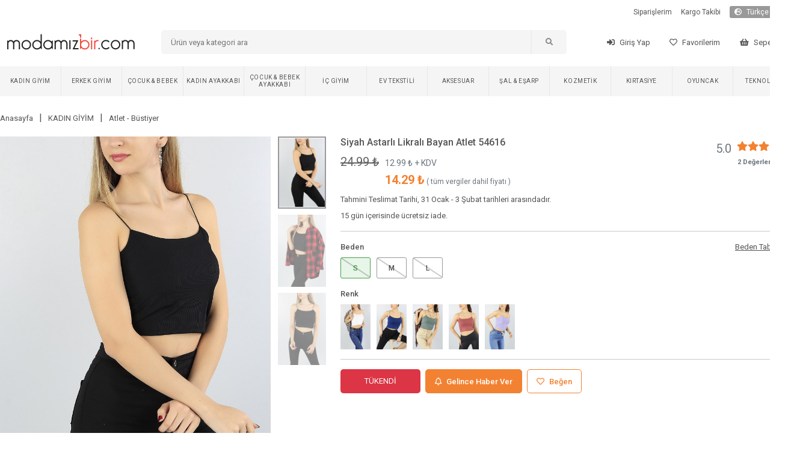

--- FILE ---
content_type: text/html; charset=utf-8
request_url: https://www.modamizbir.com/siyah-astarli-likrali-bayan-atlet-54616
body_size: 2647
content:
<!DOCTYPE html><html lang="tr" translate="no"><head><meta charSet="utf-8"/><meta name="viewport" content="width=device-width"/><meta name="next-head-count" content="2"/><link rel="shortcut icon" href="/favicon.ico"/><script async="" src="https://www.googletagmanager.com/gtag/js?id=G-JZYTZNQVD2" type="c8608b43dbc46587fa42ddf4-text/javascript"></script><noscript><img height="1" width="1" style="display:none" src="https://www.facebook.com/tr?id=441954783796765&amp;ev=PageView&amp;noscript=1"/></noscript><script src="/js/external.js" type="c8608b43dbc46587fa42ddf4-text/javascript"></script><script type="c8608b43dbc46587fa42ddf4-text/javascript">
                (function() {
                  function detectMob() {
                    const toMatch = [
                      /Android/i,
                      /webOS/i,
                      /iPhone/i,
                      /iPad/i,
                      /iPod/i,
                      /BlackBerry/i,
                      /Windows Phone/i,
                    ];
                    return toMatch.some((toMatchItem) => {
                      return navigator.userAgent.match(toMatchItem);
                    });
                  }

                  function detectMobForWidth() {
                    return window.innerWidth <= 600;
                  }

                  var domainAfterPath = window.location.pathname + window.location.search + window.location.hash;
                  var link = "https://m.modamizbir.com" + domainAfterPath;

                  if (detectMobForWidth() || detectMob()) {
                    window.location.href = link;
                  }
                })();
              </script><link rel="preload" href="/_next/static/css/d8c6120030f2d00b.css" as="style"/><link rel="stylesheet" href="/_next/static/css/d8c6120030f2d00b.css" data-n-g=""/><noscript data-n-css=""></noscript><script defer="" nomodule="" src="/_next/static/chunks/polyfills-c67a75d1b6f99dc8.js" type="c8608b43dbc46587fa42ddf4-text/javascript"></script><script src="/_next/static/chunks/webpack-bb6deef99522aca8.js" defer="" type="c8608b43dbc46587fa42ddf4-text/javascript"></script><script src="/_next/static/chunks/framework-617d2703bc9efd35.js" defer="" type="c8608b43dbc46587fa42ddf4-text/javascript"></script><script src="/_next/static/chunks/main-1a81f562b5fa4912.js" defer="" type="c8608b43dbc46587fa42ddf4-text/javascript"></script><script src="/_next/static/chunks/pages/_app-c2a5159ab6e21e89.js" defer="" type="c8608b43dbc46587fa42ddf4-text/javascript"></script><script src="/_next/static/chunks/5239-2c4cd0b4cc74a3bb.js" defer="" type="c8608b43dbc46587fa42ddf4-text/javascript"></script><script src="/_next/static/chunks/pages/%5Bslug%5D-5e3f71e07052a1d7.js" defer="" type="c8608b43dbc46587fa42ddf4-text/javascript"></script><script src="/_next/static/_3jU1isxq9H1NJ-8I4zqC/_buildManifest.js" defer="" type="c8608b43dbc46587fa42ddf4-text/javascript"></script><script src="/_next/static/_3jU1isxq9H1NJ-8I4zqC/_ssgManifest.js" defer="" type="c8608b43dbc46587fa42ddf4-text/javascript"></script></head><body><div id="__next"></div><script id="__NEXT_DATA__" type="application/json">{"props":{"pageProps":{"productDetail":{"status":1,"data":{"id":54616,"EskiFiyat":null,"kampanya_baslangic_tarihi":null,"kampanya_bitis_tarihi":null,"Slug":"siyah-astarli-likrali-bayan-atlet-54616","KategoriID":196,"model_id":1,"UrunAdi":"Siyah Astarlı Likralı Bayan Atlet 54616","Fiyat":"12.990000","SatisFiyati":"24.990000","Aciklama":null,"StokAdeti":0,"KdvOrani":"10","grup":"1609143155","SeoTitle":"Siyah Astarlı Likralı Bayan Atlet 54616 | ModamızBir","SeoKeywords":"bayan giyim, en ucuz site, ucuz giyim sitesi, kadın giyim, siyah bayan atlet, Pamuk bayan atlet, Likralı bayan atlet, Likralı bayan atlet, 2019 bayan atlet modelleri, bayan atlet fiyatları, ucuz bayan atlet modelleri, indirimli bayan atlet modelleri, baya","SeoDescription":"2021 yeni sezon siyah Pamuk bayan atlet sadece 12.95 TL. Bu kaliteli üstelik hesaplı Likralı bayan atlet modelini incelemek için sitemizi ziyaret edebilirsiniz.Bu yeni sezon Likralı bayan atlet modelini satın alan müşterilerimize şimdiden hayırlı olsun diyor keyifli alışverişler diliyoruz.","numune_beden":"S","urun_boyu":"40 cm","kumas_turu":"13","en":null,"boy":null,"derinlik":null,"aksesuar":"Yok","uyari":null,"topuk_yuksekligi":null,"ayakkabi_ici":null,"platform_yuksekligi":null,"puan":"5.0","top_puan":2,"iade_durum":1,"yetiskin_urunu":0,"para_birimi_sembol":"₺","sepette_indirim_oran":null,"kumas_turu_adi":"%50 PAMUK %50 POLYESTER","kampanya_durum":0,"options":[{"Deger":"S","urun_id":54616,"StokAdeti":"0","id":203551,"max_sepet":999},{"Deger":"M","urun_id":54616,"StokAdeti":"0","id":203552,"max_sepet":999},{"Deger":"L","urun_id":54616,"StokAdeti":"0","id":203553,"max_sepet":999}],"images":[{"UrunResim":"siyah-astarli-likrali-bayan-atlet-54616-634121137.jpg","UrunResim2":null,"urun_id":54616},{"UrunResim":"siyah-astarli-likrali-bayan-atlet-54616-1614352490.jpg","UrunResim2":null,"urun_id":54616},{"UrunResim":"siyah-astarli-likrali-bayan-atlet-54616-2001996282.jpg","UrunResim2":null,"urun_id":54616}],"option_for_status":null,"properties":[{"urun_id":54616,"ozellik_id":40,"TeknikAdi":"Mevsim","OzellikAdi":"Yazlık"},{"urun_id":54616,"ozellik_id":38,"TeknikAdi":"Siyah","OzellikAdi":"Renk"},{"urun_id":54616,"ozellik_id":41,"TeknikAdi":"Boy","OzellikAdi":"Orta Boy"},{"urun_id":54616,"ozellik_id":44,"TeknikAdi":"Kalıp","OzellikAdi":"Normal Kalıp"},{"urun_id":54616,"ozellik_id":42,"TeknikAdi":"Kol","OzellikAdi":"Kolsuz"},{"urun_id":54616,"ozellik_id":32,"TeknikAdi":"Ürün Detayı","OzellikAdi":"Astarlı"}],"groups":[{"id":54616,"grup":"1609143155","UrunAdi":"Siyah Astarlı Likralı Bayan Atlet 54616","Slug":"siyah-astarli-likrali-bayan-atlet-54616","UrunResim":"siyah-astarli-likrali-bayan-atlet-54616-634121137.jpg"},{"id":54617,"grup":"1609143155","UrunAdi":"Krem Astarlı Likralı Bayan Atlet 54617","Slug":"krem-astarli-likrali-bayan-atlet-54617","UrunResim":"krem-astarli-likrali-bayan-atlet-54617-1257492076.jpg"},{"id":54618,"grup":"1609143155","UrunAdi":"Mavi Astarlı Likralı Bayan Atlet 54618","Slug":"mavi-astarli-likrali-bayan-atlet-54618","UrunResim":"mavi-astarli-likrali-bayan-atlet-54618-724010070.jpg"},{"id":54619,"grup":"1609143155","UrunAdi":"Yeşil Astarlı Likralı Bayan Atlet 54619","Slug":"yesil-astarli-likrali-bayan-atlet-54619","UrunResim":"yesil-astarli-likrali-bayan-atlet-54619-1419035335.jpg"},{"id":54620,"grup":"1609143155","UrunAdi":"Gül Kurusu Astarlı Likralı Bayan Atlet 54620","Slug":"gul-kurusu-astarli-likrali-bayan-atlet-54620","UrunResim":"gul-kurusu-astarli-likrali-bayan-atlet-54620-1586538303.jpg"},{"id":54621,"grup":"1609143155","UrunAdi":"Lila Astarlı Likralı Bayan Atlet 54621","Slug":"lila-astarli-likrali-bayan-atlet-54621","UrunResim":"lila-astarli-likrali-bayan-atlet-54621-152258437.jpg"}],"videos":[]},"breadcrumbs":[{"id":60,"Slug":"bayangiyim","KategoriAdi":"KADIN GİYİM"},{"id":196,"Slug":"atlet-bustiyer","KategoriAdi":"Atlet - Büstiyer"}],"today":"2026-01-30 09:06:23"},"slug":"siyah-astarli-likrali-bayan-atlet-54616","uaString":"Mozilla/5.0 (Macintosh; Intel Mac OS X 10_15_7) AppleWebKit/537.36 (KHTML, like Gecko) Chrome/131.0.0.0 Safari/537.36; ClaudeBot/1.0; +claudebot@anthropic.com)"}},"page":"/[slug]","query":{"slug":"siyah-astarli-likrali-bayan-atlet-54616"},"buildId":"_3jU1isxq9H1NJ-8I4zqC","isFallback":false,"gip":true,"locale":"tr","locales":["tr"],"defaultLocale":"tr","scriptLoader":[{"id":"facebook-pixel","strategy":"afterInteractive","dangerouslySetInnerHTML":{"__html":"\n              !function(f,b,e,v,n,t,s){\n                if(f.fbq)return;\n                n=f.fbq=function(){n.callMethod?\n                n.callMethod.apply(n,arguments):n.queue.push(arguments)};\n                if(!f._fbq)f._fbq=n;\n                n.push=n;\n                n.loaded=!0;\n                n.version='2.0';\n                n.queue=[];\n                t=b.createElement(e);\n                t.async=!0;\n                t.src=v;\n                s=b.getElementsByTagName(e)[0];\n                s.parentNode.insertBefore(t,s)\n              }(window, document,'script','https://connect.facebook.net/en_US/fbevents.js');\n              fbq('init', '441954783796765');\n              fbq('track', 'PageView');\n            "}}]}</script><script src="/cdn-cgi/scripts/7d0fa10a/cloudflare-static/rocket-loader.min.js" data-cf-settings="c8608b43dbc46587fa42ddf4-|49" defer></script></body></html>

--- FILE ---
content_type: application/javascript; charset=UTF-8
request_url: https://www.modamizbir.com/_next/static/_3jU1isxq9H1NJ-8I4zqC/_buildManifest.js
body_size: 850
content:
self.__BUILD_MANIFEST=function(s,a,i,e,t,c,r,n){return{__rewrites:{afterFiles:[{has:t,source:"/:nextInternalLocale(tr)/.well-known/assetlinks.json",destination:"/:nextInternalLocale/public/.well-known/assetlinks.json"},{has:t,source:"/:nextInternalLocale(tr)/.well-known/apple-app-site-association",destination:"/:nextInternalLocale/api/apple-app-site-association"}],beforeFiles:[],fallback:[]},"/":[s,c,"static/chunks/pages/index-1089e882a3f32ce0.js"],"/YeniUrunler":[s,a,i,e,"static/chunks/pages/YeniUrunler-fe54e5235cae92b9.js"],"/_error":["static/chunks/pages/_error-4230c3cf730b18bb.js"],"/anasayfa/[slug]":[s,c,"static/chunks/pages/anasayfa/[slug]-fe53857be474fb02.js"],"/ara":[s,a,i,e,r,"static/chunks/pages/ara-745189e7ec2ddc02.js"],"/blog":["static/chunks/pages/blog-b070c6401de05966.js"],"/giris":["static/chunks/pages/giris-f6ca00fffae4e384.js"],"/gizlilik-politikasi":["static/chunks/pages/gizlilik-politikasi-dc7ab2252295d9bf.js"],"/hesabim":["static/chunks/pages/hesabim-65cef1348076d031.js"],"/hesabim/adreslerim":["static/chunks/pages/hesabim/adreslerim-92ecff5591a423f9.js"],"/hesabim/favorilerim":["static/chunks/pages/hesabim/favorilerim-476394b34838f889.js"],"/hesabim/gelince-haber-ver":["static/chunks/pages/hesabim/gelince-haber-ver-2ddb3d0d11d8d3f6.js"],"/hesabim/geri-bildirim":["static/chunks/pages/hesabim/geri-bildirim-82606c6d7091bb3b.js"],"/hesabim/iade-talebi/[order_id]":["static/chunks/9802-d0c77df5e875a903.js","static/chunks/pages/hesabim/iade-talebi/[order_id]-1ef9656d38c9579f.js"],"/hesabim/iadelerim":["static/chunks/pages/hesabim/iadelerim-e1f5bd08597100a8.js"],"/hesabim/indirim-kuponlarim":["static/chunks/pages/hesabim/indirim-kuponlarim-2f30ce2e4815b60e.js"],"/hesabim/kayitli-kartlarim":["static/chunks/pages/hesabim/kayitli-kartlarim-e82fc28d4e1ec638.js"],"/hesabim/sifre-degistir":["static/chunks/pages/hesabim/sifre-degistir-272412fd45347ef9.js"],"/hesabim/siparislerim":["static/chunks/pages/hesabim/siparislerim-e18b703023f4d30a.js"],"/hesap-dogrulama":["static/chunks/pages/hesap-dogrulama-b88cf45855e1574a.js"],"/iade-kargo-takibi":["static/chunks/pages/iade-kargo-takibi-716cbfa970d0fb5b.js"],"/iade-kosullari":["static/chunks/pages/iade-kosullari-3e0b0c07daa41218.js"],"/iletisim":["static/chunks/pages/iletisim-84fe882df320a2a8.js"],"/kampanya":[s,a,n,"static/chunks/pages/kampanya-64ddbde7088aa787.js"],"/kargo-takibi":["static/chunks/pages/kargo-takibi-2008bfc770f7d8ca.js"],"/kategori/[slug]":[s,a,i,e,r,"static/chunks/pages/kategori/[slug]-01abbfe4037c46b2.js"],"/marka/[slug]":[s,i,e,"static/chunks/pages/marka/[slug]-7e960a6413d3221d.js"],"/sepetim":["static/chunks/pages/sepetim-8de11380737606a3.js"],"/seri-sonu":[s,a,n,"static/chunks/pages/seri-sonu-42422cf55e274072.js"],"/sifre-yenileme":["static/chunks/pages/sifre-yenileme-b7cf91905b41915f.js"],"/sifremi-unuttum":["static/chunks/pages/sifremi-unuttum-6bf3d17dabdc1549.js"],"/siparis":["static/chunks/1906-64db7c8c7da12598.js","static/chunks/pages/siparis-ce4ed0edf9555f2f.js"],"/sss":["static/chunks/pages/sss-896793569c6ced17.js"],"/[slug]":[a,"static/chunks/pages/[slug]-5e3f71e07052a1d7.js"],sortedPages:["/","/YeniUrunler","/_app","/_error","/anasayfa/[slug]","/ara","/blog","/giris","/gizlilik-politikasi","/hesabim","/hesabim/adreslerim","/hesabim/favorilerim","/hesabim/gelince-haber-ver","/hesabim/geri-bildirim","/hesabim/iade-talebi/[order_id]","/hesabim/iadelerim","/hesabim/indirim-kuponlarim","/hesabim/kayitli-kartlarim","/hesabim/sifre-degistir","/hesabim/siparislerim","/hesap-dogrulama","/iade-kargo-takibi","/iade-kosullari","/iletisim","/kampanya","/kargo-takibi","/kategori/[slug]","/marka/[slug]","/sepetim","/seri-sonu","/sifre-yenileme","/sifremi-unuttum","/siparis","/sss","/[slug]"]}}("static/chunks/7637-781f793c2d514332.js","static/chunks/5239-2c4cd0b4cc74a3bb.js","static/chunks/4948-2b31d352ffa83b78.js","static/chunks/8825-38d9d1982335da06.js",void 0,"static/chunks/9296-0ffd6923e6287944.js","static/chunks/5201-ea37f10508f1744c.js","static/chunks/6289-6910f02d93c52e80.js"),self.__BUILD_MANIFEST_CB&&self.__BUILD_MANIFEST_CB();

--- FILE ---
content_type: application/javascript; charset=UTF-8
request_url: https://www.modamizbir.com/_next/static/chunks/pages/kategori/%5Bslug%5D-01abbfe4037c46b2.js
body_size: 3279
content:
(self.webpackChunk_N_E=self.webpackChunk_N_E||[]).push([[328],{6854:function(e,i,s){(window.__NEXT_P=window.__NEXT_P||[]).push(["/kategori/[slug]",function(){return s(6365)}])},6365:function(e,i,s){"use strict";s.r(i);var a=s(5893),r=s(7294),t=s(5028),n=s(1622),c=s(1664),l=s.n(c),o=s(242),d=s(6628),u=s(8355),m=s(443),p=s(8010),g=s(2689),h=s(172),v=s(2997),x=s(9447),f=s(4002);s(6808);var y=s(574);function j(e){let{slug:i,categoryDetail:s,hiddenkey:c,uaString:m}=e,h=(0,d.I0)(),v=(0,u.useRouter)(),j=(0,d.v9)(e=>e.userData),w=(0,d.v9)(e=>e.i18n),N=(0,d.v9)(e=>e.categoryTemp),b=(0,d.v9)(e=>e.currencyName),[P,_]=(0,r.useState)(!1),[A,S]=(0,r.useState)(!0),[E,k]=(0,r.useState)(-1),[L,F]=(0,r.useState)(!0),C=i===N.slug&&N.products.length>0,{selectedPriceRangeIndex:I,selectedSizesID:M,selectedPropertiesID:O,selectedSortingIndex:T,selectedWithVideoIndex:q,dynamicFilters:D,filterLoading:z,addPropertie:R,onChangePriceRangeIndex:B,addSize:K,onChangeSortingFilter:V,onChangeWithVideoFilter:Y,isPropertySelectable:Z,isVariantSelectable:G,resetFilters:U,setDynamicFilters:H,customMinPrice:W,customMaxPrice:X,isCustomPriceActive:J,setCustomMinPrice:Q,setCustomMaxPrice:$,applyCustomPriceRange:ee,clearCustomPriceRange:ei}=(0,y.w$)({slug:i,q:"*",initialVariants:s.variants||[],initialProperties:s.properties||[],initialSorting:C?N.sorting:void 0!==v.query.siralama?parseInt(v.query.siralama):s.detail.siralama,initialCustomPrice:N.customPrice||null,skipInitialFetch:C,initialDynamicFilters:C?N.dynamicFilters:null,initialSelectedVariants:C?N.variants:[],initialSelectedProperties:C?N.properties:[],initialPriceRange:C?N.price_range:0,initialWithVideo:C?N.withvideo:0,onFilterChange:(e,i)=>{h((0,o.OK)({...N,products:[],AppearingAboveProducts:[],page:0,properties:e.properties,variants:e.variants,sorting:e.sorting,price_range:e.price_range,withvideo:e.withvideo,customPrice:e.customPrice,dynamicFilters:i})),_(!0)}}),es=(e,i,s)=>{let a={...N};a.products[e].addedFavorite?h((0,o.ho)({product_id:i,isLogin:j.isLogin,locale:v.locale})):h((0,o.Qk)({product_id:i,variant_id:0,image:s,isLogin:j.isLogin,locale:v.locale})),a.products[e].addedFavorite=!a.products[e].addedFavorite,h((0,o.OK)(a))},ea=()=>{h((0,o.OK)({...N,page_offset_y:window.pageYOffset,dynamicFilters:D}))},er=()=>{window.pageYOffset>500&&window.innerHeight+window.pageYOffset>=document.documentElement.offsetHeight-500&&!P&&N.has_next&&(h((0,o.OK)({...N,page:N.products.length>0?N.page+1:0})),_(!0))};return(0,r.useEffect)(()=>{let e=()=>{var e,i;document.documentElement.scrollTop<1e3?null===(e=document.querySelector(".scroll-top-button"))||void 0===e||e.classList.add("d-none"):null===(i=document.querySelector(".scroll-top-button"))||void 0===i||i.classList.remove("d-none")};return document.addEventListener("scroll",e),()=>{window.removeEventListener("scroll",e)}},[]),(0,r.useEffect)(()=>{let e=document.getElementById("category-filters"),i=e.offsetTop,s=window.addEventListener("scroll",()=>{window.pageYOffset>i?e.classList.add("sticky"):e.classList.remove("sticky")});return()=>{window.removeEventListener("scroll",s)}},[]),(0,r.useEffect)(()=>{_(!1);let e=i===N.slug&&N.products.length>0;if(i!==N.slug){let e=void 0!==v.query.siralama?parseInt(v.query.siralama):s.detail.siralama;F(!0),U(e),H({variants:s.variants||[],properties:s.properties||[]}),h((0,o.OK)({slug:i,products:[],AppearingAboveProducts:[],page:0,properties:[],variants:[],sorting:e,price_range:0,withvideo:0,has_next:!0,page_offset_y:0,q:"*",customPrice:null,dynamicFilters:null})),setTimeout(()=>{_(!0)},100)}else e?(F(!1),setTimeout(()=>{window.scrollTo(0,N.page_offset_y)},50)):(F(!0),setTimeout(()=>{_(!0)},100))},[i]),(0,r.useEffect)(()=>{if(!1===P)return;let e=null,s=null,a=null,r=async()=>{var r,t;let l=N.customPrice?{minPrice:N.customPrice.minPrice,maxPrice:N.customPrice.maxPrice}:{minPrice:(null===(r=y.GD[N.price_range])||void 0===r?void 0:r.minPrice)||0,maxPrice:(null===(t=y.GD[N.price_range])||void 0===t?void 0:t.maxPrice)||999999999};try{await n.Z.get("products",{params:{page:N.page,minPrice:l.minPrice,maxPrice:l.maxPrice,category_slug:i,properties:[N.properties],variants:N.variants,sorting:y.bm[N.sorting].id,q:"*",hiddenkey:void 0===c?"*":c,currencyName:"?"===b?"TL":b,withvideo:y.i1[N.withvideo||0].id}}).then(i=>{e=i.data.data,a=i.data.has_next}).catch(e=>{_(!1)}),!0===L?await n.Z.get("AppearingAboveProducts",{params:{page:0,minPrice:l.minPrice,maxPrice:l.maxPrice,category_slug:i,properties:N.properties,variants:N.variants,sorting:y.bm[N.sorting].id,q:"*",hiddenkey:void 0===c?"*":c,currencyName:"?"===b?"TL":b,withvideo:y.i1[N.withvideo||0].id}}).then(e=>{s=e.data.data,F(!1),_(!1)}).catch(e=>{}):s=[]}catch(e){}finally{null!=s&&null!=e&&null!=a&&(h((0,o.OK)({...N,slug:i,products:N.products.concat(e.map(e=>({...e,addedFavorite:!1})).slice(0,20)),AppearingAboveProducts:N.AppearingAboveProducts.concat(s.map(e=>({...e,addedFavorite:!1})).slice(0,20)),has_next:a,page_offset_y:window.pageYOffset})),_(!1))}},t=window.setTimeout(r,200);return()=>window.clearTimeout(t)},[P]),(0,r.useEffect)(()=>{void 0!==m?S((0,p.FS)(m).isBot):S((0,p.FS)(window.navigator.userAgent).isBot)},[]),(0,r.useEffect)(()=>(window.addEventListener("scroll",er),()=>{window.removeEventListener("scroll",er)})),(0,a.jsxs)(a.Fragment,{children:[(0,a.jsx)(t.Z,{title:s.detail.SeoTitle+" | Modamizbir.Com",description:s.detail.SeoDescription,keywords:s.detail.SeoKeywords}),(0,a.jsx)("div",{className:"scroll-top-button d-none",onClick:()=>{window.scrollTo({top:0,behavior:"smooth"})},children:(0,a.jsx)("i",{className:"fas fa-chevron-up"})}),(0,a.jsx)("main",{children:(0,a.jsx)("div",{className:"fluid-container py-4",children:(0,a.jsxs)("div",{className:"container",children:[(0,a.jsx)("div",{className:"row",children:(0,a.jsx)("div",{className:"category-title",children:(0,a.jsx)("h1",{children:s.detail.KategoriAdi})})}),(0,a.jsx)("div",{className:"row",children:(0,a.jsxs)("div",{className:"category-breadcrumb",children:[(0,a.jsx)("div",{className:"category-breadcrumb-child",children:(0,a.jsx)(l(),{href:"/",legacyBehavior:!0,children:w.ANASAYFA[v.locale]})}),s.breadcrumbs.map((e,i)=>(0,a.jsxs)(r.Fragment,{children:[(0,a.jsx)("div",{className:"category-breadcrumb-child",children:"|"}),(0,a.jsx)("div",{className:"category-breadcrumb-child",children:(0,a.jsx)(l(),{href:"/kategori/[slug]",as:"/kategori/"+e.Slug,legacyBehavior:!0,children:e.KategoriAdi})})]},i))]})}),s.last_products.length>0&&(0,a.jsx)("div",{className:"row mb-2",children:(0,a.jsx)("div",{className:"col-12",children:(0,a.jsx)("div",{className:"stories-container",children:(0,a.jsx)("ul",{children:s.last_products.map((e,i)=>(0,a.jsxs)("li",{children:[(0,a.jsx)("span",{className:"fs-9 px-1 text-white position-absolute rounded",style:{top:0,right:0,background:"rgba(0,0,0,.4)"},children:w.YENI[v.locale]}),(0,a.jsx)(l(),{href:"/"+e.Slug,passHref:!0,title:e.UrunAdi,children:(0,a.jsx)(a.Fragment,{children:(0,a.jsx)("div",{style:{width:70,height:70,marginLeft:0},children:(0,a.jsx)("img",{width:"58",height:"58",alt:e.UrunAdi,src:!0===A||0===e.yetiskin_urunu||1===j.data.yetiskin?"https://cdn.modamizbir.com/Uploads/UrunResimleri/thumb/"+e.UrunResim:"https://cdn.modamizbir.com/assets/images/adult-18.png"})})})})]},i))})})})}),(0,a.jsx)("div",{className:"row mb-2",children:(0,a.jsx)("div",{className:"col-12 px-0 bg-light2",children:(0,a.jsxs)("div",{className:"category-filters px-0",id:"category-filters",children:[0!==s.sub_categories.length&&(0,a.jsxs)("div",{className:"category-filter",onMouseEnter:()=>k(0),onMouseLeave:()=>k(-1),children:[(0,a.jsx)("span",{children:w.KATEGORILER[v.locale]}),0===E&&(0,a.jsx)(y.f8,{categories:s.sub_categories})]}),(0,a.jsxs)("div",{className:"category-filter",onMouseEnter:()=>k(1),onMouseLeave:()=>k(-1),children:[(0,a.jsx)("span",{children:w.FIYAT_ARALIGI[v.locale]}),1===E&&(0,a.jsx)(y.Nt,{selectedPriceRangeIndex:I,onChangePriceRangeIndex:B,router:v,currencyName:b,customMinPrice:W,customMaxPrice:X,isCustomPriceActive:J,setCustomMinPrice:Q,setCustomMaxPrice:$,applyCustomPriceRange:ee,clearCustomPriceRange:ei})]}),(0,a.jsxs)("div",{className:"category-filter",onMouseEnter:()=>k(2),onMouseLeave:()=>k(-1),children:[(0,a.jsxs)("span",{children:[w.BEDEN[v.locale],z&&(0,a.jsx)("i",{className:"fas fa-spinner fa-spin ms-1",style:{fontSize:10}})]}),2===E&&(0,a.jsx)(y.zW,{sizes:D.variants.length>0?D.variants:s.variants,selectedSizesID:M,addSize:K,isVariantSelectable:G})]}),(D.properties.length>0?D.properties:s.properties).map((e,i)=>(0,a.jsxs)("div",{className:"category-filter",onMouseEnter:()=>k(3+i),onMouseLeave:()=>k(-1),children:[(0,a.jsx)("span",{children:e.OzellikAdi}),E===i+3&&(0,a.jsx)(y.FB,{selectedPropertiesID:O,properties:e.children,addPropertie:R,mainPropertieId:e.id,isPropertySelectable:Z})]},i)),(0,a.jsxs)("div",{className:"category-filter",onMouseEnter:()=>k(998),onMouseLeave:()=>k(-1),children:[(0,a.jsx)("span",{children:"Videolu \xdcr\xfcn"}),998===E&&(0,a.jsx)(y.xM,{selectedWithVideoIndex:q,router:v,onChangeWithVideoFilter:Y})]}),(0,a.jsxs)("div",{className:"category-filter",onMouseEnter:()=>k(999),onMouseLeave:()=>k(-1),children:[(0,a.jsx)("span",{children:w.SIRALAMA[v.locale]}),999===E&&(0,a.jsx)(y.UY,{selectedSortingIndex:T,router:v,onChangeSortingFilter:V})]})]})})}),(0,a.jsx)("div",{className:"row mb-2",children:(0,a.jsxs)("div",{className:"category-subcategories",children:[N.price_range>0&&y.GD[N.price_range]&&(0,a.jsxs)("div",{className:"category-subcategory",onClick:()=>B(0),children:[(0,a.jsx)("span",{children:y.GD[N.price_range].i18n[v.locale].replace(/\{1\}/g," "+b)}),(0,a.jsx)("span",{className:"ms-2",children:(0,a.jsx)("i",{className:"fas fa-times"})})]}),J&&(0,a.jsxs)("div",{className:"category-subcategory",onClick:()=>ei(),children:[(0,a.jsxs)("span",{children:[W||0," - ",X||"∞"," ",b]}),(0,a.jsx)("span",{className:"ms-2",children:(0,a.jsx)("i",{className:"fas fa-times"})})]}),Array.apply(0,Array(N.variants.length)).map(function(e,i){var r;let t=D.variants.length>0?D.variants:s.variants;return(0,a.jsxs)("div",{className:"category-subcategory",onClick:()=>K(N.variants[i]),children:[(0,a.jsx)("span",{children:null===(r=t.find(e=>e.id===N.variants[i]))||void 0===r?void 0:r.VaryasyonAdi}),(0,a.jsx)("span",{className:"ms-2",children:(0,a.jsx)("i",{className:"fas fa-times"})})]},i)}),Array.apply(0,Array(N.properties.length)).map(function(e,i){let r=D.properties.length>0?D.properties:s.properties;return N.properties[i].child.map((e,s)=>(0,a.jsxs)("div",{className:"category-subcategory",onClick:()=>R(e.id,N.properties[i].mainId),children:[(0,a.jsx)("span",{children:r.map(i=>{let s=i.children.find(i=>i.id===e.id);return null==s?void 0:s.OzellikAdi})}),(0,a.jsx)("span",{className:"ms-2",children:(0,a.jsx)("i",{className:"fas fa-times"})})]},s))}),0!==N.sorting&&(0,a.jsxs)("div",{className:"category-subcategory",onClick:()=>V(0),children:[(0,a.jsx)("span",{children:y.bm[N.sorting].i18n[v.locale]}),(0,a.jsx)("span",{className:"ms-2",children:(0,a.jsx)("i",{className:"fas fa-times"})})]}),0!==N.withvideo&&void 0!==N.withvideo&&(0,a.jsxs)("div",{className:"category-subcategory",onClick:()=>Y(0),children:[(0,a.jsxs)("span",{children:["Videolu \xdcr\xfcn: ",y.i1[N.withvideo].i18n[v.locale]]}),(0,a.jsx)("span",{className:"ms-2",children:(0,a.jsx)("i",{className:"fas fa-times"})})]})]})}),(0,a.jsxs)("div",{className:"row flex-wrap",children:[(0,a.jsxs)("div",{className:"col-12 products-container",children:[N.AppearingAboveProducts?N.AppearingAboveProducts.map((e,i)=>(0,a.jsx)(g.Z,{index:i,item:e,userData:j,i18n:w,storeCurrentOffSet:ea,isBot:A,addFavorite:es,Swiper:x.t,SwiperSlide:f.o,type:s.detail.urun_card_turu},i)):null,N.products.map((e,i)=>(0,a.jsx)(g.Z,{index:i,item:e,userData:j,i18n:w,storeCurrentOffSet:ea,isBot:A,addFavorite:es,Swiper:x.t,SwiperSlide:f.o,type:s.detail.urun_card_turu},i))]}),P&&(0,a.jsx)("div",{className:"col-12",style:{paddingBottom:400},children:(0,a.jsxs)("div",{className:"spinner",children:[(0,a.jsx)("div",{className:"double-bounce1"}),(0,a.jsx)("div",{className:"double-bounce2"})]})}),!P&&0===N.products.length&&(0,a.jsxs)("div",{className:"col-12 text-center my-5",children:[(0,a.jsx)("img",{height:"250",src:"https://cdn.modamizbir.com/assets/images/no_result_found.png"}),(0,a.jsx)("p",{className:"text-secondary mt-3",children:w.MESAJ51[v.locale]})]})]})]})})})]})}h.Z.use([v.Z]),j.getInitialProps=async e=>{let i=await fetch("".concat(m.zN,"/category-detail/").concat(e.query.slug,"?lang=tr")),s=await i.json();if(void 0===s.detail)e.res.writeHead(301,{Location:"/"}),e.res.end();else{var a;return{categoryDetail:s,slug:e.query.slug,hiddenkey:e.query.hiddenkey,uaString:null===(a=e.req)||void 0===a?void 0:a.headers["user-agent"]}}},i.default=j}},function(e){e.O(0,[7637,5239,4948,8825,5201,9774,2888,179],function(){return e(e.s=6854)}),_N_E=e.O()}]);

--- FILE ---
content_type: application/javascript; charset=UTF-8
request_url: https://www.modamizbir.com/_next/static/chunks/pages/_app-c2a5159ab6e21e89.js
body_size: 51966
content:
(self.webpackChunk_N_E=self.webpackChunk_N_E||[]).push([[2888],{9669:function(e,r,t){e.exports=t(1609)},5448:function(e,r,t){"use strict";var n=t(4867),i=t(6026),a=t(4372),o=t(5327),s=t(4097),c=t(4109),l=t(7985),u=t(5061);e.exports=function(e){return new Promise(function(r,t){var d=e.data,f=e.headers,p=e.responseType;n.isFormData(d)&&delete f["Content-Type"];var m=new XMLHttpRequest;if(e.auth){var h=e.auth.username||"",y=e.auth.password?unescape(encodeURIComponent(e.auth.password)):"";f.Authorization="Basic "+btoa(h+":"+y)}var v=s(e.baseURL,e.url);function g(){if(m){var n="getAllResponseHeaders"in m?c(m.getAllResponseHeaders()):null;i(r,t,{data:p&&"text"!==p&&"json"!==p?m.response:m.responseText,status:m.status,statusText:m.statusText,headers:n,config:e,request:m}),m=null}}if(m.open(e.method.toUpperCase(),o(v,e.params,e.paramsSerializer),!0),m.timeout=e.timeout,"onloadend"in m?m.onloadend=g:m.onreadystatechange=function(){m&&4===m.readyState&&(0!==m.status||m.responseURL&&0===m.responseURL.indexOf("file:"))&&setTimeout(g)},m.onabort=function(){m&&(t(u("Request aborted",e,"ECONNABORTED",m)),m=null)},m.onerror=function(){t(u("Network Error",e,null,m)),m=null},m.ontimeout=function(){var r="timeout of "+e.timeout+"ms exceeded";e.timeoutErrorMessage&&(r=e.timeoutErrorMessage),t(u(r,e,e.transitional&&e.transitional.clarifyTimeoutError?"ETIMEDOUT":"ECONNABORTED",m)),m=null},n.isStandardBrowserEnv()){var x=(e.withCredentials||l(v))&&e.xsrfCookieName?a.read(e.xsrfCookieName):void 0;x&&(f[e.xsrfHeaderName]=x)}"setRequestHeader"in m&&n.forEach(f,function(e,r){void 0===d&&"content-type"===r.toLowerCase()?delete f[r]:m.setRequestHeader(r,e)}),n.isUndefined(e.withCredentials)||(m.withCredentials=!!e.withCredentials),p&&"json"!==p&&(m.responseType=e.responseType),"function"==typeof e.onDownloadProgress&&m.addEventListener("progress",e.onDownloadProgress),"function"==typeof e.onUploadProgress&&m.upload&&m.upload.addEventListener("progress",e.onUploadProgress),e.cancelToken&&e.cancelToken.promise.then(function(e){m&&(m.abort(),t(e),m=null)}),d||(d=null),m.send(d)})}},1609:function(e,r,t){"use strict";var n=t(4867),i=t(1849),a=t(321),o=t(7185);function s(e){var r=new a(e),t=i(a.prototype.request,r);return n.extend(t,a.prototype,r),n.extend(t,r),t}var c=s(t(5655));c.Axios=a,c.create=function(e){return s(o(c.defaults,e))},c.Cancel=t(5263),c.CancelToken=t(4972),c.isCancel=t(6502),c.all=function(e){return Promise.all(e)},c.spread=t(8713),c.isAxiosError=t(6268),e.exports=c,e.exports.default=c},5263:function(e){"use strict";function r(e){this.message=e}r.prototype.toString=function(){return"Cancel"+(this.message?": "+this.message:"")},r.prototype.__CANCEL__=!0,e.exports=r},4972:function(e,r,t){"use strict";var n=t(5263);function i(e){if("function"!=typeof e)throw TypeError("executor must be a function.");this.promise=new Promise(function(e){r=e});var r,t=this;e(function(e){t.reason||(t.reason=new n(e),r(t.reason))})}i.prototype.throwIfRequested=function(){if(this.reason)throw this.reason},i.source=function(){var e;return{token:new i(function(r){e=r}),cancel:e}},e.exports=i},6502:function(e){"use strict";e.exports=function(e){return!!(e&&e.__CANCEL__)}},321:function(e,r,t){"use strict";var n=t(4867),i=t(5327),a=t(782),o=t(3572),s=t(7185),c=t(4875),l=c.validators;function u(e){this.defaults=e,this.interceptors={request:new a,response:new a}}u.prototype.request=function(e){"string"==typeof e?(e=arguments[1]||{},e.url=arguments[0]):e=e||{},(e=s(this.defaults,e)).method?e.method=e.method.toLowerCase():this.defaults.method?e.method=this.defaults.method.toLowerCase():e.method="get";var r,t=e.transitional;void 0!==t&&c.assertOptions(t,{silentJSONParsing:l.transitional(l.boolean,"1.0.0"),forcedJSONParsing:l.transitional(l.boolean,"1.0.0"),clarifyTimeoutError:l.transitional(l.boolean,"1.0.0")},!1);var n=[],i=!0;this.interceptors.request.forEach(function(r){("function"!=typeof r.runWhen||!1!==r.runWhen(e))&&(i=i&&r.synchronous,n.unshift(r.fulfilled,r.rejected))});var a=[];if(this.interceptors.response.forEach(function(e){a.push(e.fulfilled,e.rejected)}),!i){var u=[o,void 0];for(Array.prototype.unshift.apply(u,n),u=u.concat(a),r=Promise.resolve(e);u.length;)r=r.then(u.shift(),u.shift());return r}for(var d=e;n.length;){var f=n.shift(),p=n.shift();try{d=f(d)}catch(e){p(e);break}}try{r=o(d)}catch(e){return Promise.reject(e)}for(;a.length;)r=r.then(a.shift(),a.shift());return r},u.prototype.getUri=function(e){return i((e=s(this.defaults,e)).url,e.params,e.paramsSerializer).replace(/^\?/,"")},n.forEach(["delete","get","head","options"],function(e){u.prototype[e]=function(r,t){return this.request(s(t||{},{method:e,url:r,data:(t||{}).data}))}}),n.forEach(["post","put","patch"],function(e){u.prototype[e]=function(r,t,n){return this.request(s(n||{},{method:e,url:r,data:t}))}}),e.exports=u},782:function(e,r,t){"use strict";var n=t(4867);function i(){this.handlers=[]}i.prototype.use=function(e,r,t){return this.handlers.push({fulfilled:e,rejected:r,synchronous:!!t&&t.synchronous,runWhen:t?t.runWhen:null}),this.handlers.length-1},i.prototype.eject=function(e){this.handlers[e]&&(this.handlers[e]=null)},i.prototype.forEach=function(e){n.forEach(this.handlers,function(r){null!==r&&e(r)})},e.exports=i},4097:function(e,r,t){"use strict";var n=t(1793),i=t(7303);e.exports=function(e,r){return e&&!n(r)?i(e,r):r}},5061:function(e,r,t){"use strict";var n=t(481);e.exports=function(e,r,t,i,a){return n(Error(e),r,t,i,a)}},3572:function(e,r,t){"use strict";var n=t(4867),i=t(8527),a=t(6502),o=t(5655);function s(e){e.cancelToken&&e.cancelToken.throwIfRequested()}e.exports=function(e){return s(e),e.headers=e.headers||{},e.data=i.call(e,e.data,e.headers,e.transformRequest),e.headers=n.merge(e.headers.common||{},e.headers[e.method]||{},e.headers),n.forEach(["delete","get","head","post","put","patch","common"],function(r){delete e.headers[r]}),(e.adapter||o.adapter)(e).then(function(r){return s(e),r.data=i.call(e,r.data,r.headers,e.transformResponse),r},function(r){return!a(r)&&(s(e),r&&r.response&&(r.response.data=i.call(e,r.response.data,r.response.headers,e.transformResponse))),Promise.reject(r)})}},481:function(e){"use strict";e.exports=function(e,r,t,n,i){return e.config=r,t&&(e.code=t),e.request=n,e.response=i,e.isAxiosError=!0,e.toJSON=function(){return{message:this.message,name:this.name,description:this.description,number:this.number,fileName:this.fileName,lineNumber:this.lineNumber,columnNumber:this.columnNumber,stack:this.stack,config:this.config,code:this.code}},e}},7185:function(e,r,t){"use strict";var n=t(4867);e.exports=function(e,r){r=r||{};var t={},i=["url","method","data"],a=["headers","auth","proxy","params"],o=["baseURL","transformRequest","transformResponse","paramsSerializer","timeout","timeoutMessage","withCredentials","adapter","responseType","xsrfCookieName","xsrfHeaderName","onUploadProgress","onDownloadProgress","decompress","maxContentLength","maxBodyLength","maxRedirects","transport","httpAgent","httpsAgent","cancelToken","socketPath","responseEncoding"],s=["validateStatus"];function c(e,r){return n.isPlainObject(e)&&n.isPlainObject(r)?n.merge(e,r):n.isPlainObject(r)?n.merge({},r):n.isArray(r)?r.slice():r}function l(i){n.isUndefined(r[i])?n.isUndefined(e[i])||(t[i]=c(void 0,e[i])):t[i]=c(e[i],r[i])}n.forEach(i,function(e){n.isUndefined(r[e])||(t[e]=c(void 0,r[e]))}),n.forEach(a,l),n.forEach(o,function(i){n.isUndefined(r[i])?n.isUndefined(e[i])||(t[i]=c(void 0,e[i])):t[i]=c(void 0,r[i])}),n.forEach(s,function(n){n in r?t[n]=c(e[n],r[n]):n in e&&(t[n]=c(void 0,e[n]))});var u=i.concat(a).concat(o).concat(s),d=Object.keys(e).concat(Object.keys(r)).filter(function(e){return -1===u.indexOf(e)});return n.forEach(d,l),t}},6026:function(e,r,t){"use strict";var n=t(5061);e.exports=function(e,r,t){var i=t.config.validateStatus;!t.status||!i||i(t.status)?e(t):r(n("Request failed with status code "+t.status,t.config,null,t.request,t))}},8527:function(e,r,t){"use strict";var n=t(4867),i=t(5655);e.exports=function(e,r,t){var a=this||i;return n.forEach(t,function(t){e=t.call(a,e,r)}),e}},5655:function(e,r,t){"use strict";var n,i=t(3454),a=t(4867),o=t(6016),s=t(481),c={"Content-Type":"application/x-www-form-urlencoded"};function l(e,r){!a.isUndefined(e)&&a.isUndefined(e["Content-Type"])&&(e["Content-Type"]=r)}var u={transitional:{silentJSONParsing:!0,forcedJSONParsing:!0,clarifyTimeoutError:!1},adapter:("undefined"!=typeof XMLHttpRequest?n=t(5448):void 0!==i&&"[object process]"===Object.prototype.toString.call(i)&&(n=t(5448)),n),transformRequest:[function(e,r){return(o(r,"Accept"),o(r,"Content-Type"),a.isFormData(e)||a.isArrayBuffer(e)||a.isBuffer(e)||a.isStream(e)||a.isFile(e)||a.isBlob(e))?e:a.isArrayBufferView(e)?e.buffer:a.isURLSearchParams(e)?(l(r,"application/x-www-form-urlencoded;charset=utf-8"),e.toString()):a.isObject(e)||r&&"application/json"===r["Content-Type"]?(l(r,"application/json"),function(e,r,t){if(a.isString(e))try{return(0,JSON.parse)(e),a.trim(e)}catch(e){if("SyntaxError"!==e.name)throw e}return(0,JSON.stringify)(e)}(e)):e}],transformResponse:[function(e){var r=this.transitional,t=r&&r.silentJSONParsing,n=r&&r.forcedJSONParsing,i=!t&&"json"===this.responseType;if(i||n&&a.isString(e)&&e.length)try{return JSON.parse(e)}catch(e){if(i){if("SyntaxError"===e.name)throw s(e,this,"E_JSON_PARSE");throw e}}return e}],timeout:0,xsrfCookieName:"XSRF-TOKEN",xsrfHeaderName:"X-XSRF-TOKEN",maxContentLength:-1,maxBodyLength:-1,validateStatus:function(e){return e>=200&&e<300}};u.headers={common:{Accept:"application/json, text/plain, */*"}},a.forEach(["delete","get","head"],function(e){u.headers[e]={}}),a.forEach(["post","put","patch"],function(e){u.headers[e]=a.merge(c)}),e.exports=u},1849:function(e){"use strict";e.exports=function(e,r){return function(){for(var t=Array(arguments.length),n=0;n<t.length;n++)t[n]=arguments[n];return e.apply(r,t)}}},5327:function(e,r,t){"use strict";var n=t(4867);function i(e){return encodeURIComponent(e).replace(/%3A/gi,":").replace(/%24/g,"$").replace(/%2C/gi,",").replace(/%20/g,"+").replace(/%5B/gi,"[").replace(/%5D/gi,"]")}e.exports=function(e,r,t){if(!r)return e;if(t)a=t(r);else if(n.isURLSearchParams(r))a=r.toString();else{var a,o=[];n.forEach(r,function(e,r){null!=e&&(n.isArray(e)?r+="[]":e=[e],n.forEach(e,function(e){n.isDate(e)?e=e.toISOString():n.isObject(e)&&(e=JSON.stringify(e)),o.push(i(r)+"="+i(e))}))}),a=o.join("&")}if(a){var s=e.indexOf("#");-1!==s&&(e=e.slice(0,s)),e+=(-1===e.indexOf("?")?"?":"&")+a}return e}},7303:function(e){"use strict";e.exports=function(e,r){return r?e.replace(/\/+$/,"")+"/"+r.replace(/^\/+/,""):e}},4372:function(e,r,t){"use strict";var n=t(4867);e.exports=n.isStandardBrowserEnv()?{write:function(e,r,t,i,a,o){var s=[];s.push(e+"="+encodeURIComponent(r)),n.isNumber(t)&&s.push("expires="+new Date(t).toGMTString()),n.isString(i)&&s.push("path="+i),n.isString(a)&&s.push("domain="+a),!0===o&&s.push("secure"),document.cookie=s.join("; ")},read:function(e){var r=document.cookie.match(RegExp("(^|;\\s*)("+e+")=([^;]*)"));return r?decodeURIComponent(r[3]):null},remove:function(e){this.write(e,"",Date.now()-864e5)}}:{write:function(){},read:function(){return null},remove:function(){}}},1793:function(e){"use strict";e.exports=function(e){return/^([a-z][a-z\d\+\-\.]*:)?\/\//i.test(e)}},6268:function(e){"use strict";e.exports=function(e){return"object"==typeof e&&!0===e.isAxiosError}},7985:function(e,r,t){"use strict";var n=t(4867);e.exports=n.isStandardBrowserEnv()?function(){var e,r=/(msie|trident)/i.test(navigator.userAgent),t=document.createElement("a");function i(e){var n=e;return r&&(t.setAttribute("href",n),n=t.href),t.setAttribute("href",n),{href:t.href,protocol:t.protocol?t.protocol.replace(/:$/,""):"",host:t.host,search:t.search?t.search.replace(/^\?/,""):"",hash:t.hash?t.hash.replace(/^#/,""):"",hostname:t.hostname,port:t.port,pathname:"/"===t.pathname.charAt(0)?t.pathname:"/"+t.pathname}}return e=i(window.location.href),function(r){var t=n.isString(r)?i(r):r;return t.protocol===e.protocol&&t.host===e.host}}():function(){return!0}},6016:function(e,r,t){"use strict";var n=t(4867);e.exports=function(e,r){n.forEach(e,function(t,n){n!==r&&n.toUpperCase()===r.toUpperCase()&&(e[r]=t,delete e[n])})}},4109:function(e,r,t){"use strict";var n=t(4867),i=["age","authorization","content-length","content-type","etag","expires","from","host","if-modified-since","if-unmodified-since","last-modified","location","max-forwards","proxy-authorization","referer","retry-after","user-agent"];e.exports=function(e){var r,t,a,o={};return e&&n.forEach(e.split("\n"),function(e){a=e.indexOf(":"),r=n.trim(e.substr(0,a)).toLowerCase(),t=n.trim(e.substr(a+1)),r&&!(o[r]&&i.indexOf(r)>=0)&&("set-cookie"===r?o[r]=(o[r]?o[r]:[]).concat([t]):o[r]=o[r]?o[r]+", "+t:t)}),o}},8713:function(e){"use strict";e.exports=function(e){return function(r){return e.apply(null,r)}}},4875:function(e,r,t){"use strict";var n=t(8593),i={};["object","boolean","number","function","string","symbol"].forEach(function(e,r){i[e]=function(t){return typeof t===e||"a"+(r<1?"n ":" ")+e}});var a={},o=n.version.split(".");function s(e,r){for(var t=r?r.split("."):o,n=e.split("."),i=0;i<3;i++){if(t[i]>n[i])return!0;if(t[i]<n[i])break}return!1}i.transitional=function(e,r,t){var i=r&&s(r);function o(e,r){return"[Axios v"+n.version+"] Transitional option '"+e+"'"+r+(t?". "+t:"")}return function(t,n,s){if(!1===e)throw Error(o(n," has been removed in "+r));return i&&!a[n]&&(a[n]=!0,console.warn(o(n," has been deprecated since v"+r+" and will be removed in the near future"))),!e||e(t,n,s)}},e.exports={isOlderVersion:s,assertOptions:function(e,r,t){if("object"!=typeof e)throw TypeError("options must be an object");for(var n=Object.keys(e),i=n.length;i-- >0;){var a=n[i],o=r[a];if(o){var s=e[a],c=void 0===s||o(s,a,e);if(!0!==c)throw TypeError("option "+a+" must be "+c);continue}if(!0!==t)throw Error("Unknown option "+a)}},validators:i}},4867:function(e,r,t){"use strict";var n=t(1849),i=Object.prototype.toString;function a(e){return"[object Array]"===i.call(e)}function o(e){return void 0===e}function s(e){return null!==e&&"object"==typeof e}function c(e){if("[object Object]"!==i.call(e))return!1;var r=Object.getPrototypeOf(e);return null===r||r===Object.prototype}function l(e){return"[object Function]"===i.call(e)}function u(e,r){if(null!=e){if("object"!=typeof e&&(e=[e]),a(e))for(var t=0,n=e.length;t<n;t++)r.call(null,e[t],t,e);else for(var i in e)Object.prototype.hasOwnProperty.call(e,i)&&r.call(null,e[i],i,e)}}e.exports={isArray:a,isArrayBuffer:function(e){return"[object ArrayBuffer]"===i.call(e)},isBuffer:function(e){return null!==e&&!o(e)&&null!==e.constructor&&!o(e.constructor)&&"function"==typeof e.constructor.isBuffer&&e.constructor.isBuffer(e)},isFormData:function(e){return"undefined"!=typeof FormData&&e instanceof FormData},isArrayBufferView:function(e){return"undefined"!=typeof ArrayBuffer&&ArrayBuffer.isView?ArrayBuffer.isView(e):e&&e.buffer&&e.buffer instanceof ArrayBuffer},isString:function(e){return"string"==typeof e},isNumber:function(e){return"number"==typeof e},isObject:s,isPlainObject:c,isUndefined:o,isDate:function(e){return"[object Date]"===i.call(e)},isFile:function(e){return"[object File]"===i.call(e)},isBlob:function(e){return"[object Blob]"===i.call(e)},isFunction:l,isStream:function(e){return s(e)&&l(e.pipe)},isURLSearchParams:function(e){return"undefined"!=typeof URLSearchParams&&e instanceof URLSearchParams},isStandardBrowserEnv:function(){return("undefined"==typeof navigator||"ReactNative"!==navigator.product&&"NativeScript"!==navigator.product&&"NS"!==navigator.product)&&"undefined"!=typeof window&&"undefined"!=typeof document},forEach:u,merge:function e(){var r={};function t(t,n){c(r[n])&&c(t)?r[n]=e(r[n],t):c(t)?r[n]=e({},t):a(t)?r[n]=t.slice():r[n]=t}for(var n=0,i=arguments.length;n<i;n++)u(arguments[n],t);return r},extend:function(e,r,t){return u(r,function(r,i){t&&"function"==typeof r?e[i]=n(r,t):e[i]=r}),e},trim:function(e){return e.trim?e.trim():e.replace(/^\s+|\s+$/g,"")},stripBOM:function(e){return 65279===e.charCodeAt(0)&&(e=e.slice(1)),e}}},8679:function(e,r,t){"use strict";var n=t(9864),i={childContextTypes:!0,contextType:!0,contextTypes:!0,defaultProps:!0,displayName:!0,getDefaultProps:!0,getDerivedStateFromError:!0,getDerivedStateFromProps:!0,mixins:!0,propTypes:!0,type:!0},a={name:!0,length:!0,prototype:!0,caller:!0,callee:!0,arguments:!0,arity:!0},o={$$typeof:!0,compare:!0,defaultProps:!0,displayName:!0,propTypes:!0,type:!0},s={};function c(e){return n.isMemo(e)?o:s[e.$$typeof]||i}s[n.ForwardRef]={$$typeof:!0,render:!0,defaultProps:!0,displayName:!0,propTypes:!0},s[n.Memo]=o;var l=Object.defineProperty,u=Object.getOwnPropertyNames,d=Object.getOwnPropertySymbols,f=Object.getOwnPropertyDescriptor,p=Object.getPrototypeOf,m=Object.prototype;e.exports=function e(r,t,n){if("string"!=typeof t){if(m){var i=p(t);i&&i!==m&&e(r,i,n)}var o=u(t);d&&(o=o.concat(d(t)));for(var s=c(r),h=c(t),y=0;y<o.length;++y){var v=o[y];if(!a[v]&&!(n&&n[v])&&!(h&&h[v])&&!(s&&s[v])){var g=f(t,v);try{l(r,v,g)}catch(e){}}}}return r}},6808:function(e,r,t){var n,i,a;void 0!==(i="function"==typeof(n=a=function(){function e(){for(var e=0,r={};e<arguments.length;e++){var t=arguments[e];for(var n in t)r[n]=t[n]}return r}function r(e){return e.replace(/(%[0-9A-Z]{2})+/g,decodeURIComponent)}return function t(n){function i(){}function a(r,t,a){if("undefined"!=typeof document){"number"==typeof(a=e({path:"/"},i.defaults,a)).expires&&(a.expires=new Date(new Date*1+864e5*a.expires)),a.expires=a.expires?a.expires.toUTCString():"";try{var o=JSON.stringify(t);/^[\{\[]/.test(o)&&(t=o)}catch(e){}t=n.write?n.write(t,r):encodeURIComponent(String(t)).replace(/%(23|24|26|2B|3A|3C|3E|3D|2F|3F|40|5B|5D|5E|60|7B|7D|7C)/g,decodeURIComponent),r=encodeURIComponent(String(r)).replace(/%(23|24|26|2B|5E|60|7C)/g,decodeURIComponent).replace(/[\(\)]/g,escape);var s="";for(var c in a)a[c]&&(s+="; "+c,!0!==a[c]&&(s+="="+a[c].split(";")[0]));return document.cookie=r+"="+t+s}}function o(e,t){if("undefined"!=typeof document){for(var i={},a=document.cookie?document.cookie.split("; "):[],o=0;o<a.length;o++){var s=a[o].split("="),c=s.slice(1).join("=");t||'"'!==c.charAt(0)||(c=c.slice(1,-1));try{var l=r(s[0]);if(c=(n.read||n)(c,l)||r(c),t)try{c=JSON.parse(c)}catch(e){}if(i[l]=c,e===l)break}catch(e){}}return e?i[e]:i}}return i.set=a,i.get=function(e){return o(e,!1)},i.getJSON=function(e){return o(e,!0)},i.remove=function(r,t){a(r,"",e(t,{expires:-1}))},i.defaults={},i.withConverter=t,i}(function(){})})?n.call(r,t,r,e):n)&&(e.exports=i),e.exports=a()},3454:function(e,r,t){"use strict";var n,i;e.exports=(null==(n=t.g.process)?void 0:n.env)&&"object"==typeof(null==(i=t.g.process)?void 0:i.env)?t.g.process:t(7663)},1118:function(e,r,t){(window.__NEXT_P=window.__NEXT_P||[]).push(["/_app",function(){return t(567)}])},9783:function(e,r){"use strict";var t,n;Object.defineProperty(r,"__esModule",{value:!0}),function(e,r){for(var t in r)Object.defineProperty(e,t,{enumerable:!0,get:r[t]})}(r,{PrefetchKind:function(){return t},ACTION_REFRESH:function(){return i},ACTION_NAVIGATE:function(){return a},ACTION_RESTORE:function(){return o},ACTION_SERVER_PATCH:function(){return s},ACTION_PREFETCH:function(){return c},ACTION_FAST_REFRESH:function(){return l},ACTION_SERVER_ACTION:function(){return u}});let i="refresh",a="navigate",o="restore",s="server-patch",c="prefetch",l="fast-refresh",u="server-action";(n=t||(t={})).AUTO="auto",n.FULL="full",n.TEMPORARY="temporary",("function"==typeof r.default||"object"==typeof r.default&&null!==r.default)&&void 0===r.default.__esModule&&(Object.defineProperty(r.default,"__esModule",{value:!0}),Object.assign(r.default,r),e.exports=r.default)},358:function(e,r,t){"use strict";Object.defineProperty(r,"__esModule",{value:!0}),Object.defineProperty(r,"getDomainLocale",{enumerable:!0,get:function(){return i}});let n=t(4005);function i(e,r,i,a){{let o=t(9128).normalizeLocalePath,s=t(6919).detectDomainLocale,c=r||o(e,i).detectedLocale,l=s(a,void 0,c);if(l){let r="http"+(l.http?"":"s")+"://",t=c===l.defaultLocale?"":"/"+c;return""+r+l.domain+(0,n.normalizePathTrailingSlash)(""+t+e)}return!1}}("function"==typeof r.default||"object"==typeof r.default&&null!==r.default)&&void 0===r.default.__esModule&&(Object.defineProperty(r.default,"__esModule",{value:!0}),Object.assign(r.default,r),e.exports=r.default)},2994:function(e,r,t){"use strict";Object.defineProperty(r,"__esModule",{value:!0}),Object.defineProperty(r,"default",{enumerable:!0,get:function(){return E}});let n=t(8754),i=n._(t(7294)),a=t(6722),o=t(4812),s=t(7822),c=t(9938),l=t(5017),u=t(5734),d=t(8503),f=t(7549),p=t(358),m=t(1417),h=t(9783),y=new Set;function v(e,r,t,n,i,a){if(!a&&!(0,o.isLocalURL)(r))return;if(!n.bypassPrefetchedCheck){let i=void 0!==n.locale?n.locale:"locale"in e?e.locale:void 0,a=r+"%"+t+"%"+i;if(y.has(a))return;y.add(a)}let s=a?e.prefetch(r,i):e.prefetch(r,t,n);Promise.resolve(s).catch(e=>{})}function g(e){return"string"==typeof e?e:(0,s.formatUrl)(e)}let x=i.default.forwardRef(function(e,r){let t,n;let{href:s,as:y,children:x,prefetch:E=null,passHref:b,replace:A,shallow:S,scroll:I,locale:N,onClick:j,onMouseEnter:T,onTouchStart:R,legacyBehavior:M=!1,...O}=e;t=x,M&&("string"==typeof t||"number"==typeof t)&&(t=i.default.createElement("a",null,t));let C=i.default.useContext(u.RouterContext),P=i.default.useContext(d.AppRouterContext),w=null!=C?C:P,k=!C,D=!1!==E,L=null===E?h.PrefetchKind.AUTO:h.PrefetchKind.FULL,{href:B,as:U}=i.default.useMemo(()=>{if(!C){let e=g(s);return{href:e,as:y?g(y):e}}let[e,r]=(0,a.resolveHref)(C,s,!0);return{href:e,as:y?(0,a.resolveHref)(C,y):r||e}},[C,s,y]),z=i.default.useRef(B),K=i.default.useRef(U);M&&(n=i.default.Children.only(t));let H=M?n&&"object"==typeof n&&n.ref:r,[F,Y,G]=(0,f.useIntersection)({rootMargin:"200px"}),q=i.default.useCallback(e=>{(K.current!==U||z.current!==B)&&(G(),K.current=U,z.current=B),F(e),H&&("function"==typeof H?H(e):"object"==typeof H&&(H.current=e))},[U,H,B,G,F]);i.default.useEffect(()=>{w&&Y&&D&&v(w,B,U,{locale:N},{kind:L},k)},[U,B,Y,N,D,null==C?void 0:C.locale,w,k,L]);let J={ref:q,onClick(e){M||"function"!=typeof j||j(e),M&&n.props&&"function"==typeof n.props.onClick&&n.props.onClick(e),w&&!e.defaultPrevented&&function(e,r,t,n,a,s,c,l,u,d){let{nodeName:f}=e.currentTarget,p="A"===f.toUpperCase();if(p&&(function(e){let r=e.currentTarget,t=r.getAttribute("target");return t&&"_self"!==t||e.metaKey||e.ctrlKey||e.shiftKey||e.altKey||e.nativeEvent&&2===e.nativeEvent.which}(e)||!u&&!(0,o.isLocalURL)(t)))return;e.preventDefault();let m=()=>{let e=null==c||c;"beforePopState"in r?r[a?"replace":"push"](t,n,{shallow:s,locale:l,scroll:e}):r[a?"replace":"push"](n||t,{forceOptimisticNavigation:!d,scroll:e})};u?i.default.startTransition(m):m()}(e,w,B,U,A,S,I,N,k,D)},onMouseEnter(e){M||"function"!=typeof T||T(e),M&&n.props&&"function"==typeof n.props.onMouseEnter&&n.props.onMouseEnter(e),w&&(D||!k)&&v(w,B,U,{locale:N,priority:!0,bypassPrefetchedCheck:!0},{kind:L},k)},onTouchStart(e){M||"function"!=typeof R||R(e),M&&n.props&&"function"==typeof n.props.onTouchStart&&n.props.onTouchStart(e),w&&(D||!k)&&v(w,B,U,{locale:N,priority:!0,bypassPrefetchedCheck:!0},{kind:L},k)}};if((0,c.isAbsoluteUrl)(U))J.href=U;else if(!M||b||"a"===n.type&&!("href"in n.props)){let e=void 0!==N?N:null==C?void 0:C.locale,r=(null==C?void 0:C.isLocaleDomain)&&(0,p.getDomainLocale)(U,e,null==C?void 0:C.locales,null==C?void 0:C.domainLocales);J.href=r||(0,m.addBasePath)((0,l.addLocale)(U,e,null==C?void 0:C.defaultLocale))}return M?i.default.cloneElement(n,J):i.default.createElement("a",{...O,...J},t)}),E=x;("function"==typeof r.default||"object"==typeof r.default&&null!==r.default)&&void 0===r.default.__esModule&&(Object.defineProperty(r.default,"__esModule",{value:!0}),Object.assign(r.default,r),e.exports=r.default)},9128:function(e,r,t){"use strict";Object.defineProperty(r,"__esModule",{value:!0}),Object.defineProperty(r,"normalizeLocalePath",{enumerable:!0,get:function(){return n}});let n=(e,r)=>t(6694).normalizeLocalePath(e,r);("function"==typeof r.default||"object"==typeof r.default&&null!==r.default)&&void 0===r.default.__esModule&&(Object.defineProperty(r.default,"__esModule",{value:!0}),Object.assign(r.default,r),e.exports=r.default)},7549:function(e,r,t){"use strict";Object.defineProperty(r,"__esModule",{value:!0}),Object.defineProperty(r,"useIntersection",{enumerable:!0,get:function(){return c}});let n=t(7294),i=t(517),a="function"==typeof IntersectionObserver,o=new Map,s=[];function c(e){let{rootRef:r,rootMargin:t,disabled:c}=e,l=c||!a,[u,d]=(0,n.useState)(!1),f=(0,n.useRef)(null),p=(0,n.useCallback)(e=>{f.current=e},[]);(0,n.useEffect)(()=>{if(a){if(l||u)return;let e=f.current;if(e&&e.tagName){let n=function(e,r,t){let{id:n,observer:i,elements:a}=function(e){let r;let t={root:e.root||null,margin:e.rootMargin||""},n=s.find(e=>e.root===t.root&&e.margin===t.margin);if(n&&(r=o.get(n)))return r;let i=new Map,a=new IntersectionObserver(e=>{e.forEach(e=>{let r=i.get(e.target),t=e.isIntersecting||e.intersectionRatio>0;r&&t&&r(t)})},e);return r={id:t,observer:a,elements:i},s.push(t),o.set(t,r),r}(t);return a.set(e,r),i.observe(e),function(){if(a.delete(e),i.unobserve(e),0===a.size){i.disconnect(),o.delete(n);let e=s.findIndex(e=>e.root===n.root&&e.margin===n.margin);e>-1&&s.splice(e,1)}}}(e,e=>e&&d(e),{root:null==r?void 0:r.current,rootMargin:t});return n}}else if(!u){let e=(0,i.requestIdleCallback)(()=>d(!0));return()=>(0,i.cancelIdleCallback)(e)}},[l,t,r,u,f.current]);let m=(0,n.useCallback)(()=>{d(!1)},[]);return[p,u,m]}("function"==typeof r.default||"object"==typeof r.default&&null!==r.default)&&void 0===r.default.__esModule&&(Object.defineProperty(r.default,"__esModule",{value:!0}),Object.assign(r.default,r),e.exports=r.default)},567:function(e,r,t){"use strict";t.r(r),t.d(r,{default:function(){return D}});var n=t(5893);t(1165);var i=t(7294),a=t(1664),o=t.n(a),s=t(6628),c=t(1163),l=t.n(c);class u extends i.Component{shouldComponentUpdate(e,r){return e.categories!==this.props.categories}render(){return(0,n.jsx)("footer",{className:"fluid-container",children:(0,n.jsxs)("div",{className:"container",children:[(0,n.jsxs)("div",{className:"row",children:[(0,n.jsxs)("div",{className:"col-sm col-6",children:[(0,n.jsx)("div",{className:"footer-logo",children:(0,n.jsx)("img",{width:"163",height:"20",src:"https://cdn.modamizbir.com/assets/images/logo.svg",alt:"Modamızbir Logo"})}),(0,n.jsxs)("div",{className:"footer-call-center",children:[(0,n.jsxs)("h5",{children:["Modamizbir"," ",this.props.i18n.KARIYER[this.props.router.locale]]}),(0,n.jsxs)("ul",{className:"footer-menus",children:[(0,n.jsx)("li",{children:(0,n.jsx)("a",{rel:"nofollow",href:"https://www.kariyer.net/firma-profil/modamizbir-tekstil-sanayi-ve-ticaret-ltd-sti-215274-246794/",children:"Kariyer.net"})}),(0,n.jsx)("li",{children:(0,n.jsx)("a",{rel:"nofollow",href:"https://www.linkedin.com/company/modamizbir/",children:"Linkedin"})}),(0,n.jsx)("li",{children:(0,n.jsx)("a",{target:"_blank",rel:"nofollow noreferrer",href:"https://docs.google.com/forms/d/e/1FAIpQLSdhu0Uzmus3giru098pvoMuhhD8Atx2RzTphrSHmAlUjF7oTg/viewform",children:this.props.i18n.IS_BASVURUSU[this.props.router.locale]})})]}),(0,n.jsx)("h5",{children:this.props.i18n.ILETISIM[this.props.router.locale]}),(0,n.jsxs)("ul",{className:"footer-menus",children:[(0,n.jsx)("li",{className:"mb-1",children:"Panayır Mh. İstanbul Yolu Cd. No:421 Osmangazi / BURSA"}),(0,n.jsx)("li",{className:"mb-1",children:this.props.i18n.CAGRI_MERKEZI_ILETISIM_NUMARASI[this.props.router.locale]+" 0850 305 5555"}),(0,n.jsx)("li",{children:"info@modamizbir.com"})]})]})]}),(0,n.jsxs)("div",{className:"col-sm col-6",children:[(0,n.jsx)("h5",{children:"Modamizbir.com"}),(0,n.jsxs)("ul",{className:"footer-menus",children:[(0,n.jsx)("li",{children:(0,n.jsx)(o(),{href:"/iletisim",legacyBehavior:!0,children:this.props.i18n.ILETISIM[this.props.router.locale]})}),(0,n.jsx)("li",{children:(0,n.jsx)(o(),{href:"/hesabim",legacyBehavior:!0,children:this.props.i18n.HESABIM[this.props.router.locale]})}),(0,n.jsx)("li",{children:(0,n.jsx)(o(),{href:"/iade-kosullari",legacyBehavior:!0,children:this.props.i18n.IADE_KOSULLARI[this.props.router.locale]})}),(0,n.jsx)("li",{children:(0,n.jsx)(o(),{href:"/gizlilik-politikasi",legacyBehavior:!0,children:this.props.i18n.GIZLILIK_POLITIKASI[this.props.router.locale]})}),(0,n.jsx)("li",{children:(0,n.jsx)(o(),{href:"/sss",legacyBehavior:!0,children:this.props.i18n.SSS[this.props.router.locale]})})]}),(0,n.jsx)("h5",{children:this.props.i18n.ODEME[this.props.router.locale]}),(0,n.jsx)("ul",{className:"footer-menus",children:(0,n.jsx)("li",{children:this.props.i18n.ODEME_SECENEKLERI[this.props.router.locale]})})]}),(0,n.jsxs)("div",{className:"col-sm col-6",children:[(0,n.jsx)("h5",{children:this.props.i18n.KATEGORILER[this.props.router.locale]}),(0,n.jsx)("ul",{className:"footer-menus",children:this.props.categories.data.map((e,r)=>(0,n.jsx)("li",{children:(0,n.jsx)(o(),{href:e.Slug,passHref:!0,legacyBehavior:!0,children:e.KategoriAdi})},r))})]}),(0,n.jsxs)("div",{className:"col-sm col-6",children:[(0,n.jsx)("h5",{children:this.props.i18n.BIZI_TAKIP_EDIN[this.props.router.locale]}),(0,n.jsxs)("ul",{className:"footer-social-medias",children:[(0,n.jsxs)("li",{children:[(0,n.jsx)("div",{className:"footer-social-medias-left",children:(0,n.jsx)("i",{className:"fab fa-facebook-f"})}),(0,n.jsx)("div",{className:"footer-social-medias-right",children:(0,n.jsx)("a",{rel:"nofollow",href:"https://www.facebook.com/modamizbir/",children:"Facebook"})})]}),(0,n.jsxs)("li",{children:[(0,n.jsx)("div",{className:"footer-social-medias-left",children:(0,n.jsx)("i",{className:"fab fa-twitter"})}),(0,n.jsx)("div",{className:"footer-social-medias-right",children:(0,n.jsx)("a",{rel:"nofollow",href:"https://twitter.com/modamizbir/",children:"Twitter"})})]}),(0,n.jsxs)("li",{children:[(0,n.jsx)("div",{className:"footer-social-medias-left",children:(0,n.jsx)("i",{className:"fab fa-linkedin-in"})}),(0,n.jsx)("div",{className:"footer-social-medias-right",children:(0,n.jsx)("a",{rel:"nofollow",href:"https://www.linkedin.com/company/modamizbir/",children:"Linkedin"})})]}),(0,n.jsxs)("li",{children:[(0,n.jsx)("div",{className:"footer-social-medias-left",children:(0,n.jsx)("i",{className:"fab fa-pinterest-p"})}),(0,n.jsx)("div",{className:"footer-social-medias-right",children:(0,n.jsx)("a",{rel:"nofollow",href:"https://tr.pinterest.com/modamizbir/",children:"Pinterest"})})]}),(0,n.jsxs)("li",{children:[(0,n.jsx)("div",{className:"footer-social-medias-left",children:(0,n.jsx)("i",{className:"fab fa-instagram"})}),(0,n.jsx)("div",{className:"footer-social-medias-right",children:(0,n.jsx)("a",{rel:"nofollow",href:"https://www.instagram.com/modamizbir/",children:"Instagram"})})]}),(0,n.jsxs)("li",{children:[(0,n.jsx)("div",{className:"footer-social-medias-left",children:(0,n.jsx)("i",{className:"fab fa-youtube"})}),(0,n.jsx)("div",{className:"footer-social-medias-right",children:(0,n.jsx)("a",{rel:"nofollow",href:"https://www.youtube.com/c/modamizbir/",children:"Youtube"})})]})]})]}),(0,n.jsxs)("div",{className:"col-sm col-6",children:[(0,n.jsx)("h5",{children:this.props.i18n.MOBIL_UYGULAMALAR[this.props.router.locale]}),(0,n.jsxs)("ul",{className:"footer-mobile-apps",children:[(0,n.jsx)("li",{children:(0,n.jsxs)("a",{rel:"nofollow",href:"https://apps.apple.com/us/app/modam%C4%B1zbir/id1555032436",children:[(0,n.jsx)("div",{className:"footer-mobile-apps-left justify-content-center align-items-center d-flex",children:(0,n.jsx)("i",{className:"fab fa-apple"})}),(0,n.jsx)("div",{className:"footer-mobile-apps-right",children:this.props.i18n.MOBIL_INDIR1[this.props.router.locale]})]})}),(0,n.jsx)("li",{children:(0,n.jsxs)("a",{rel:"nofollow",href:"https://play.google.com/store/apps/details?id=com.modamizbir.ecommerce",children:[(0,n.jsx)("div",{className:"footer-mobile-apps-left justify-content-center align-items-center d-flex",children:(0,n.jsx)("i",{className:"fab fa-android"})}),(0,n.jsx)("div",{className:"footer-mobile-apps-right",children:this.props.i18n.MOBIL_INDIR2[this.props.router.locale]})]})}),(0,n.jsx)("li",{className:"border-0 ps-0 d-flex justify-content-end",children:(0,n.jsx)("div",{id:"ETBIS",children:(0,n.jsx)("div",{id:"3452586681253742",children:(0,n.jsx)("a",{href:"https://etbis.eticaret.gov.tr/sitedogrulama/3452586681253742",target:"_blank",rel:"nofollow noreferrer",children:(0,n.jsx)("img",{alt:"Modamızbir ETBIS Kayıtlıdır.",style:{width:90,height:108},src:"data:image/jpeg;base64, [base64]//3vc/zEu60vc/ea2bWWrNm9tcMoTX497//PYAZM2aE9dZbr0l+t27dknyPm266qUm5Aw44IJ8bwjnnnNMk3/Pdd99Nyn322Wehbdu2SdqVV16ZpBXDueeem5Rba621wsSJE5O0559/vqBduNVWW4XFixcn+bfffnuT/O9///tJnsecOXPCN7/5zST/+OOPz6cuw4gRI8LXv/71JP/3v/99PrU05s6dGzbeeOOkznHHHZdPDeFnP/tZei/LyZeMCWKZzWY5Qejdu3eS7xEThO9+97v53PKC8NFHHyXlJk+enKZdccUVSVoxnH322WnZ8ePHJ2kxQVh77bVLCsKOO+6Y5GWhl3byySfnU5Zh5syZqSBcd911+dTy2HTTTZM6K0UQtt5663Dqqac2iz/60Y/SBssJwmWXXRaefPLJAt5www1N2rzllluSdkBMEOipKnvXXXcl7Tz00EPhtNNOS9J4wGp/+vTpSTv0fKUxYlCOtnkxwAvCD3/4wyT/kksuCUuWLEnyvSAcccQRST5CLPTp0ydp+5FHHgmdOnVKyu25557pNcW//OUv6ch1+OGHN8mPkee6zjrrJHVigrDmmmsmQsc9VcqTTjoprLHGGkl9Y6Eg/OpXv8pfonJUV1ersbKCEOO1116b1CmGLl26NKlz5pln5nNDOPDAA5O0b3zjG/mUEG677ba0bF1dXZL2wQcfpGm6T49//vOfaf7HH3+cT10GLwjDhw/Ppy7DGWeckeavSMYEYcstt8ynNA+bbbaZ2i0UhNNPPz1fpHK8//77aqxFguB7fwxIb7bOMccck88N4dBDD03SvvWtb6W999Zbb03L9uvXL0nj5SrtH//4R5Lm8dprr6X5CE0WXhDq6+vzqcvw61//Os1fkYwJwuabbx4WLlyYT60M8+fPD5tssonaLS4Il19+efKQi3HUqFFJuXKCcPDBBycKHdxtt93SsiLTUbbtSy+9NGkHNDY2pvVFvVxAedppjiDssMMOTa6JXqJ87pM0pprY1CBBGDBgQFr/jjvuaHKfV199dVrnxhtvbJJfjkcddVRaXywnCC+99FJ6TzG+8sorSbmKBWGvvfZSoSh5QSAmCMzLmn/o0QJzr8qW4u67756vUR4IGnX4UYIXBL00lEqlVcoOHTokdQEvWukDBw5M0tALlPbAAw8kaR7/+c9/0vwePXrkUytH165d0/rikUcemc+NC4KfFmPkd4CKBUEPuBgHDRqUlIsJwqxZs8Kuu+6aKHUoXAJCQZo0YIhmThpcbbXVkjSUrM8//7wi/uIXv0jqYsoNGzYsSWO6UZuDBw9Ort23b980DbNR1xdRuJQv7rPPPmHo0KFJmwiX0nnBpL344otp/XvvvTe5ztKlS8PIkSOTfNKUz7MhrRzHjh2btAN++9vfJnVXWWWVZD7n2r/5zW/yuXFBQBnVNWO8++67k3IrRRAAZhfU0Ar4f9LoUfw46jB8qixDNmnkrbrqqhXx7bffTuoOGTIktGvXLknDKlCbvBjAv0qLWSIIlPJFhGD11VdP2mSqVDpTB2nS/qEEAT8Cgp7N5/9JK0fvm5AgMLoiXFzbP8+vhCCUwpQpU9I6DH/CTjvtlKZXSoZnwCiktHIOpYsvvrigDYjWnwWmpfIvuOCCfGr8Pr0gYMFk8yulnxaxjpQuf4fHV0oQ0CX++Mc/FpB5DK8aRCkScNDQDj1K+TH+9Kc/Ta+JeUmbOJHatGmTpMUEYcyYMen1995777S+iLKofBEFUdd866238i2FAsVS9IIgz+J2221XcN9ZyvT1RDcTXn311aTcVVddlfo7PFaKIBx00EFp5RgrFQQcLL4e3GCDDfK5hZAgIISl8MYbbzRp0zPmWfT3WSlx4sRQShDmzZuX/D7SYp5Fj/vvv79JO+hHlSImCH/+85+btOmJAw5ULAj4+5UeozTncoLw9NNPF9SD2267bT63EBpy/VpDDDF3sCcezCy8+VgpUc6Yl7P43ve+16Tsfffdl+QtWrQoNZ1//vOfJ2nFEHtpnTt3zueWR0wQ/vSnPzVp05NrgooF4dNPP0007WKkIRAThNmzZye9mvnu/PPPT+vIJEWp4weT79m+ffskPyYIDLmHHHJIUo4XpGvec889BfcFmQay8ILA1JGt47nvvvsm5bwg4ITSfco03mWXXdI6+D7IQ9n773//m6SxECZcdNFFaX3RW0/PPPNMUueFF15I8xH4UogJwoQJE9J7ilGLbCUFoYvNt80FC0mqL0HAj8DLJu3EE09M0sBPfvKTtGwp+nlSwEmFBp8t26tXr3yJ0ijnWfTQA/aCEFsc88O4VjSh1+yFcjoXVg/A76G0O++8M0krBt1nS13MThALBYHFlJgUleKDDz6oxlJB8J5F71DSApUfEbRSB9ERSPvlL3+Zts+qIkBZkja+7rrrpr3miSeeSMrhQZSpiIat+szZwAsC9wx4YTx4yvney2IQ5bwgeM8iZi7XxuTUdcqNCDxb6uIr0W/3I4LWRHzH+tvf/pakffHFF6GhoSFpE1+JIEFAOaVD6F4qIQ4u6TLGQkFYXlYqCF5H+MMf/pDWZzoCn3zySZomj50XBN8m0wVpPFT1xJtvvjmtzwMEMUHA5MShRdqxxx6bpIFygoBrGXjPYjkdQYLge6/XEUoJAvEI+u1HH310kgYkCK3A1hUEac5eEHDeCDL7vv3tb+dTCl+abOWampo07bHHHkvSgCT4lFNOyaeE8OMf/zhJY81CwERS/dhagwQB4ZJj67DDDkvSgARhm222yacUupi1+ojCrLSY1eDXBfbff/8kDa+mBNYrdhIEf59yB6MfKYaBziTEzM8WMicIWfu5pdRD94LAcC+7md5AGoKgYdzPvThQZDerTZapSbvwwgtTZdKbZSykkEbPZnimrB46LCUIKFj0ZK7z+uuvJ2lAgkBcgdq8/vrr03tC2SSNNX21GfMj+AglFoOoS9wEQz3gb9WXIIwbNy69Dh0CMMpgapLGKqnw8ssvp2WXkzlByLfbavCCECMrhRIEAlOy+cyfQmyd348I9ORsvmdMEB5++OEkrRi8w0rExSxsscUWTfJ5UWDBggVh/fXXT9L8iBADL0H1a2tr86krH/YuigsCwxfzYzHqRfKv0iTpXhDw9mX96dtvv31anwUipWuYpkerTYJllE8exBJRvqYGvz4hDyOMCQKjgOrHGLNuGAGUH1trYD4nj9+OWUZ+bP3CE0HQPWuV1D/[base64]/E2ZZF9+7do2UrpQ/qETAVY2UdiwsC0sr86xUvtGjSIJ6wd955J5lvlYYDhDR6SseOHZM6OFJIq4Sae/ETqE3SgTcf8T0oX0TR1LDoA1OYu2mDe1MaCmy2fjnB90Q4aROLJtsOgSP8fvJRelUH30G2rO84AvET2XLF6PwAKRmBuTZkZAaY5bH6juWVRaRfF+EBCwzFpPn189YK4GTBKwsvCLElYw8vCDGWi1mslOgKMTB1ZcviZGptELuZvY5nbPtADKZDlBcEP/z5xRyZSN4dTPSMyi4Pi60+amo466yz8ilxlAvXivVEwsZjZUvRdwKPmCscvaK1IdO5GCt1v6eCgKcOYuNmQU9UfL00W0APIg3njeozdXADKFsMyeR7H3yl3HDDDdM2RdzOWr9Awcnme/p9DQrZxpupNPwAlPP7GnASKV/E8+ctgyy9IODqpk1GK5bes20RsufvET733HP52iFcc801TfLLkfvLXseTAKAsWA3OtmPmeE4QDMkPI2q2ucBvrfqiX8cvFzuwIujjETT3EzgrMKKobCzyR8A5pHIx+kUnVm6VrvUNj5gX0CuLcrY1hy2ZbrpE9okYc4KAcgZ9YGQ5oIhMnTo1idxRffVYFEXi/chnrYA0iHuVctoJVIzY1WqzUmrNAPoIpZ133jlJIyqJ+4H8Tuqg52hRC/NN+SJmF9NR9loi6xwqi+eTNNY8tNTrge+DfH+fmLmCBNb/dk0x+EioR5rXP1DYubZ2cwGWl3VPokY98Lvf/S6t75gThGnTpgXI4kaloDfQ83G+qD7DDA1z47xs8okOJg3iEqUcdracRzEy5KrNSon9rWE8Jgg8YO4HovVThwcoxxb3pnyRughK9lrie++9l5b961//mqTRZsypQ4wG+QhXbBOsBAHrQu3jTCMNXwm6GmkouqRBhEL3KT8Ev033JPrRsKQg5Ms0CyzyUNUrdj7YMkbthsa2LyUIP/jBD5JyzQFSr/qxqcEzpgvh/MmWQ4hLwftQFPlTDn668Ta/9CteqsDvII37kG+CqG3VF/FkCn5FU/SLfLjKs/nGnCDEFA3NncWUxe985ztJI3jSlM+NZxURz/79+yd1CcKQIBDlo3wNmz5CCc1X7ZdisU2wbn9fSi06eWBq6T5Evwk2Bn6HysoqwGVLlBHX1k5tQCQXafhddJ8sqOk+ma5II1paaVq2J4aBEYc0nGW6puIZ8Gri0yAfz6LyRXQRtSmXPKMnS+/kN1EWPXFIANbelebNRyJ0fXlYLvJHQH+QIHjfhIZxnFiCX+ErRXwMQjnzMSYIrQV6vHQlpk1ByiLCLngPqCKUcIkrLUa/[base64]/R4iSFruvLP0mWBbUlK4QNL8JVsSS0IiA003p+FW4NtOF7hPfhe6JaCmANaY0bYKlvWeffTZJ89NzTBDooP5+YGwfR1QQkr8M//rXv9KCEgQPv7tXi04e/iSSSukVuxi8fR4jfowsvCCwspfFeeedV9BGMdJ7mfMBDh+lS9dBf/HlSxEdobmIKYseCqBpCREETEvQRBC8aRITBLyIWrrUMjR2q5ZSWX9X/RjpIaovsjOnFDAFKYekx7x83LOuL8Y2wfr7lN7Rpk2bxJegsqKWofl/CQL+EOVrGRpnmdJEf59+Yy09WtevlOoEzOcos9n8cqECGpn4V2laDCQNQc631TxBwD5WMIOGNw6VUHAFD1b1Y0QBVX0xZnN70BMoh/Rq0cmTh67riwiP2td9Mu0oX/eJg4vdxyorKjCFB8ffwP92BaYwxSlNZGjXOgzKnNIZxnX9SumfZyyfsw78tbPEJ0FddC6laWNtps1CQWA+VSECTipBc4ZHHEkthY/kLcfYdIM7NluO3hGDdBicMTHIN8HcmwWhahIETDOh0rMhmkNvnsbAtn7KeVd4EZ2rUBCYb1GkIEqYC25MSK8SHn300SSNcqoj849hB3uYND+PcROl2hSIYFK+wtHxZ0gQ2Fega8boA00nTZqU1GcIVL4CYLhPlfXBq/w2yqGBqx1P7cWIrT764FV8JKqDfkWbeAvV0/fYY4/0nkSGe/IqIQtctE0Hlg7BO9Q15WfgOgKLhVyHHeHOXV0oCB78yHyhlH4LOyuEpPllaBwXpPmexvDl28jSH6Qh+N6LIwV4QUApLQXvR4gFhcbcrARoZIG7OFvOs5ggxAJG5HDCOpAOETteD50mW7cceaEM+8DvExG9Oe7R5DCtfHoBtHHE0/sR8CiSFlvVQ9nSEijeLN9GlrFT1bzrVs4fLwh+yI3BWw2KWfSQD98zdjgmIxNzaLasyB7JLBAExWt6Kgwdk1Fp9MwsmjPViiioAruds/[base64]/T0AGy4FAK5cfoo4M1Gnrq3IHmwA/j3okWA4qrv14xsus6C0z9WFnHQkFgSGM+gbI3t9tuu3xzIVkwUX6M+BlQVjzZAaR8tenpBQE/BOVOOOGEpBdAtnkDBCFWn6BUyiH5MhX9Njoih8h/6qmn0vtAkVL7ImHzyo+FszNKqSymIOU0MkDpMh5Mj6rDEnIWdBxdU/s+PXDa8Qypr2MGPH1sg4gSKLA8QH2egfLRC7LtmJlZKAj+RFOtfHlBKAcf+SPGtqd5xnQEnCe8DKi9jyhZLH37dXaIokQ5hnFpzgz9ymf4Jt/vGaTXqH3RB8Ty0v01IEKosjothiFe+bH1C4Zk1WH5uLnQIZ7oKbJ+PNgQm32eXhBKnezikXoWDUkhvyMYSSHN7xcoB3zzakv029OwZ7P5MUHghaIbQB3IQW9Hi/eRN5Bep+ARwUfpqB3N0QCfxHQbYWbavzNtToYL8kIE+P9Z8+alnGmcYZxu5aDHtHyklu7TA5+Crq/AkebAn+Yaaz/Wsfzqow4m8SwpCAyv2pMgsKZOmt+N/O9//ztZWIIKx2JJWWlsaKUOLl56ARf2Gr7axOETW31cmVhkD3b6mDFh5rhxCWeYhTDFNHo4y9LnjBsb5uY5b+zYMD/PBcbZI0aEWZ9/HuZZvdYA05qeoSentfK8WK7Gwsjmo2OQ70kd5cvEZzpQPiarbwOaCZ8ThPz9lAXxCBSHGh6xj5Xml6Gl+DFKZEHPliB4k3RFgx7a/fnnw11mnXQ1a+hCG+67rt0pXNGpU7jWeGOnjuEPxj9a+l86rhX+Zrzf+LBZRo+u1SE8YXzWpqJ/dlgzvLTmGuF1q/N+585hkD38RbNn56/SfMQOHIP+NFcdRuoZC5FH18mW857FIlsOmicIfucyK3CYiKxJyGet0YNhWLY0OoL83CJKjAQBj9vKwH/Nerlwp53CcdyT8Zw2bcL59nAvWu3roauZUVcar/36quFG4632W/64atvwF+PfjPe3bRsebtsmPGZ82uo912aV8ILxlVW+Fl61tuAnu+0a5rdwhMCy0vPwRPnmeaEo06v1nMXYWgO9XvW1DuNd4egQ2XaMLRcEnBEsyvhNrn5NXYKAMqeVL9E5MhJ3bUwRai3Mt7n9jtNODYfbtRCCM60nn2P8tU1dvzVeskb7cFn79uFq4/XtVw83G29fffVw5+rtwt3Ge40PtmsX/t5utfAP4zMmPM+b8LxofNX4hgnQOyY8b1rbNT9p6p2sBAS26tRZT54hz4uwQLR/PWcxtvqIj0X1cWJRzh/ri06VbcfYPEHQ+rgnSmUMzllRkvj7iVhaEZhril3XQw4JB9t1TrAXfYpZECtKELrZaPFvu86UyBH/lYD1gNjzERXV5FEuHkGHb5RDqizm/04iVrSBstgumczmyWQhSXVEnDOMFOSz8KIb48eS5s9wxLwrtcmkpeDBXW3m1V52jSNtCP+5/Xu88STjacazjOcaLzBeZPy98SrjdcabjbcZ/2S8y3iv8UHj341PGJ82/stYIAhGBGFQM/aGCPRYDg/RMxFxXPG8iFNE0ebZ+rWTWIQS4X56N4qDZITOviMUf2eRFQqCV1oIi6oEODtUR2xj8yiKGeAHKF0rjT5mcUUJQl/rmafYkHrBnnuEi/baM1xqCtPlxquN1xlvNN5ivN3y7zQBvdt4zx67h/uND9so99juncMTxmeMz5tC+ELn3cIrxjd22y28bWVe23ij8LLNwV4Q/mO/[base64]/w6YHCUI3+7vfscs+PFYp0Kf0ovEF6HkxgvIcMbFx4JEW0ycYGVicUz2RtrJgFMiWMxYXBDR//Pc4MwQvCCzCaMElS1bFpAPgEVN6zKSsRBBMYkMvUzTvsWHxgtNPC8eZQB21997h6L32Cifuv3849cADwuk22pxlPMd47gH7h/ONF1rexcau++8XLt9vv3CV8br99g03Gm/Zd99wu/FO413Ge4z37/v98LDxUZsin/j+PuFp43PGF/bZJ7y8z97hNePbVu7Vb20Vnrd7f9Vefqosrto2vGtpY82yai4Ypj/88MPk/4nr1PPCocQ7YBpm8Y806QqebUw555mrnhiLzsIFkC1ndYsLQkxZZPk2VnZ5WE4QnrIecJCNShvaA1/Hym9o3LzNKmFrm3q2NW5vD2En+/u7Jni7G/c27mvm4oFG/AeHGY8wHm3EoXSiUebjr4znG2U+Xmm81niT0ZuP9xgfMMp8fMaY9SO8bWk9d9652YoiQCnE+gJ+yxv6AKBnlwpMKcbYO1Q4YYY5QSB+PksCLQhv9/RKHv8fqwfZ6oWjSGVFFFDy8TEorZggTJkyORxnGvLqVmZde9lb2lS1tZlQ23bqGLY37mQj0neNnY17dlwr7GP5+xsPMh6yVodwmPGIDh3C0cbjOqwZfmk9aUU5lN6we+xm15newihtrCnOeuYZc16jnqPWEhjOFTBLxJjyY/SOqZjiqHhNdDjC86hz2mmn5QQhX6YAseBVz3K2fyyaSIc7efMxJgi4XH9oQ/qqlr+pvfzNjVsZ/6cJAmsN9gRDt802C1O6d8/ffcugIBc+XpKFFwSvfMfArnA971KC0N5+bxOrIfkrg3LfF9DqYwx+rcEz5lCKHRDZ1RQx8r5pL3hje7GbGrcwbmXcxl7wdsYd7AXvbNzVuLu96L3sJe9rPND4Q3vRhxp/ai/6KOOx9rJxMZ9sPMNedBfjefayLzBebC/69/airzJeZy/6JuNt9rL/ZC/6LuM9xges1z9iw//jxqfsvvAsMj28Yu3WdOkS5o1bfocYcYT85ti3KrwglDvW13/TKSYILGeTF937qM2SmpOABAGNVJsysV1JgxIEAlVVH9clKCYIrEtQzm+CJbLIB5UQxLm2vcyO9jLWt5e5ob3IjYybGjc3bmUPfxvjdvZSdzDuYtzVXuzu9sP2Nu5nPNBe7sHGQ+3l/tR4lL3cY629E4yn2Is9w9jFXu55xgvt5V5imv/lxqtN4bveeIsNm7e3bRPuNN5tvM+mpodMD3nU+JwpV++aAtnvppvCjHzA6fKC8H0FCzdHEFjC53kS/CMLISYIhMHpHTG1kBcVBEOSictS0Mvyx9/70zgkCLx8pen7AsUEIUaWQb1nETOoh40c1fYjqk3ZEWsca/OsM9bn2ZBnP2P/PBuNA/IcaBxkHGz81DjEONQ4rKpP+KxPn/C5cbhxhHGkcZRxdJ5joU1rE+yeZq+ABTLv2m+OIOgdoY/Jpe8FQZt1/YfcxaggsOABfZw9UkYaBzwQCQz9xhAJAn5s1Y+dxYykK595SfXFFbXW8FUCproCT5ojCOzP4LkiEPJDeEGgXd4bTii9A61ZRAUBLxn0G1L5f9IIIkHDhG1siKQRKEGwRpJykP8HXhAQKOXHNs38nyDknqECTZsjCHpHUPCCoPdGmyrH6W/kRQUh+asIiEmkSJaxI+Q8YqFqOjXE83+tIGS8ouzl4HnQu7PwguCjwmNgxdI/X+iFS4IAaRekgqBNk7GQ62J78ZhGVC9LglhjwasKkfdsbUGo7dEjXHr00eEmE8BbjLcaiVC60+7jL8a/[base64]/KvxfuPDxseNTxqfM75gfNn4uhHPImsN/zV+YOxu7GnsY+xrrM2zv3HGc8/m73YZYscA8qIAgqAd1stLglsFp7MVCkIs4hhlQ/ktIZ4rAfMlm4+S1Nqhat3fejPsb3MjLuaV4VnUotP7xo+MH5sl1NPM0D7GamPtKl8LNXYvg8wCm9M7flB2TBBYawAIQktczDFqRxb6gsLdjTlB0GZJpCW7WdIHVaKlqqw/AU1psZ03fsOqtqwx/GHSUIe4ulg83vLikzffDCdsuVX4gV2PtYZf2Ms9xV78ShOEtm1Cb7surDaOOOP0sKhEkK4EAc+inqeCev3GWoZyPVsUQ9I4BlkLeugQqq93h69GaUwJvAv0BvwXpNm7KFQW2R/In8XIhgqBNXDS/OGY/liWUmTOWhmYPnVqePrWW8MFnXcLx9tLZ2rILjwpbvFio+IWrzcSt3i78U7j3cb7jA8ZHzMyNTxrJG5RU8NbRmIWNTV8bOxrnWDoCSeEmfnIrFLQxlqsh1LAsafnyLFFAB+C1na8y14npvhzHNjQovrqgE2sBhY9VEjEzKDXQzxZeKsg5/2Rhu9baToODpMFCVe9LIm7Ux2WSlfEiOCxxDT0EWYGf/LSS+HdBx8M75lm/b7xQ2N348fGHsZeDz8U+hj7PvRQqDHWGuuN/YyNxoHGwcZPH3owDDV+Zvzc2hthHGkcbRzzwANhrLU17b33woL8Bt5yIIKID4TybPxUqk2wnqwl6DkS4kbamzb6aUTw70PCxcigNBYESWNKxjjIp5cXBGLqBR+PgFkJOMfHl4c4LbTHIQZ/WAQ/oLV1hK8aeKGKR/DwEUoiX20RYp8lbCELBYEAiXxGSo6BEbwgaP7yn8UV/TGzMVDXl18RwavNxUjTVSZ/3vRMxiyWLF4cJlXXhDl5Z0xrgHhD5uosOIfKPyfoVx9j5ngLmRMEbYbkUEltlhT9JlgvCGyhpw6HZ6gsCgh5zFfssVO7WRL7qDposZwS8mVhzowZ4X6bqjAfrzHF8aM7ly28ZTFr9Ojwuv1GViBfNGEfbjpVa4BgUjyGPBt/zkJM52K5Ws8xtgnWE12MOn4TrD7WxhoPPoV8ek4QDElmOa+VFwTR76urVFn0o8yXjTduujGcY/d0lc2Z+BCIUBobOXcJfHjWmYkv4XkzCQlVe22ttcK8VvCBsHFIz8Z/jzp26Jdn7CxMDwWp+LhTBSAzJTdRFg1JJl5AljOzFGKCQECqypX7XoPovw2NaaT//zLw4DE/T6yGxHxcY/XEaqgr0tNf3nmn8A/LT8xHEwaCVyfmYyyWBwgCCja9FE1fz9OHleU3qybllMb2ApWNgRGaOrFNsOxJRRmlrglEoSDENqz6D3PEBAGrQmW1pl6OXhD44lqpIJcVjVevvjqJXSQw5Zo2q4Rr7P9HR+Zr8F+bnx+xfEaEf9q/r9pU0hq6Ako6wsD+BnwCep7yu+AB1BG8xDfqOeIQohynu8UsL3Qv6ngdTJtgWTpgxKB++iVYQ9p4lqwiCjFBaAk5xl5gToxF264szJw8Odx14IFJAOsV1tv+c0Px8xqmDxsWXt5xx8SP8K/[base64]/BDDX63kU8ywqoKTcJxlZqFJbIu+qFJooi56KiSd0TGlaDQPadxc7mBrEBEHh2T7GgSBWTm8lTI6AFoDw8bcno4jfbCNwhC9r+Li6VRb7mjRPlFrlo/dk8z0V4uXB955Vnzk2C/z+1KVjsHsIIPiqw2eOyWevp3ovAkAevn89Dx874KERmIW7UvAHq4vF3pGQCgKKCvRfbeVhYU769W0O3SYNckHqMMcrTWSbW2xfg77yxtK2opg9OR6f+jy0bB6MnazCqSAMl/jYVY4HTpqnd86wOJbN90Rb5z7YcqboH68fxZw/eAapy7lHCvjg+agOm4LJRzFUJBhxG8oXvSAwZXAfDP0o1bTHl2qyQAHENU1ZHc3viZ5HHtRxByiXPJN8ek4QkhxDudNHPRWhhK86lh+jboKo2lh+KaJBx0YEgb0QMq384pjglTD/Kd4YdKQ+28EEP+RWehKJ/yJOzIXsVxJFRgfBn1tZaj3GT7XlqGfDDvQmyqI2Q3rTROThohBmiQBQx38JVuQBqsczMihdq2XEOCClvo6nzCZPTFOmFN1rlvRSCQK2cjaf+1RbRGNn8xEkQUfSEPqNwJOPMqf709TBEJ9th9B89XgvCHztJQsvCOgAtM20JshBh/nI96Oy1xK5H0xJ3Z+oF82/StMh51gZLE+TZu8rJwjaDKnwMk88Xfy4LBmCqOO/BCvygU8uQH2O01W6pJoH5ctnyWpa9j4QLB6W7jVLLzz4NrL53sfB78zm0/sECUKbNss2l7J5VPen6YJ1lmw7fIxTo2VzBIHFO9r2i3UShHK/nRfKNXV/ouIgGWWUJjMThR6dLJ9eXFkU/eqjB7tzyfcOJw9F1Phl1UoRW9Fc0SSMTogdUoWOkIX/nICnHDheR4idicjhmMqn82RBEInyS9F/[base64]/JF9+myPR2whyw/jBHSQ5hdriPXL1mnO96ZjguApq8ELQrmPn2rJmCkspvjpW9utSbnuY1+CzbBQENiplM9ISXyhUO5TuzGWEwT/LUmUyCxiH6NC7xBkahLlK8Q+lO218XIo1xP1EU5MOaX5ESUGxXPi24+B9Re11VqUUuvPXCjCnCBogySBk/mMxFzC3MPUUr6XWvbrkR8jjhIpb14QiF2gHVYpUVYAH5VQPYIuyGetXZAgoOChfFGOHq97InSLNIQYdylp/qGiJZOPYlcKmHdqk6mNOtjxfrVPlCAwlVEOsryr+jFKZ8ICYHQgjWco4AZWW1niK9HOMU/0FvKJNZWFQAST6jFVch3+VVoswNhYXFnUWQbexezJ945KQTqC770KpsTUkSB4MPeT73uvBAGtWfBTmNzWzMtK84x5AWMgOER1tM7POQ6+LTG2NuKdcZUSx1WlUJCJp44rLBa8ynRJmp/eiyigOUHQBkkUqnxG+jAYrpXvqS/B4pigjCdDEcGrlPO9W/OkX4bGfFE99WQfGS1BQLDwXVCObV26D0YC0hAIfrjSRb00ThnVdWKOKX8eJD4HQCfgIdKOzGGIeau2RHwX2WuXI/pRtp0YGxsb/R6ElIyG5CMQWuRDf1I9Rkiug4mvNN4HaUxRTRxK2iDJcmg+oyD6RfmeepE4iRg+PXlo2LWUk4YMYoLAtx1UT06omCBAlfMba/mxpCEErKgpXdR1EBTV5wFmERMEoHb8d6LUjid7Qvx1KyF+hFhbMeranm3atGmSzzNUGtMh12F0VxrTKmks9GF25usVKot+n36lX4Jl3lEdT3p6FvqCC/OdXpA/u1Fkf58QUxb9jmBF8vpP3sVQTrHz3z3i+PssYl5XT+o3F8QLxtpqLeosTO/S91vetJBlLBQEhl5tkMQnjcQWo2xppgjVEZmntPDiwZBO/h133JEKAo6WbH3/oiQIxOEzp5JPkK3uQ44thjskvRgYPikH5Wb1QAHU9WV2oXfwsrhOOZMSJUz3FKOmUqYlrBrSUPZ0zRjlD2HYJ7Q9my8dAMWcVdhsPqMY1+FfpeHE0j3hDiCta9euhYLgwdIlWcWI73tloEuXLsn1cBhJeGJmLoKg/Bi8FzAmCDEUOxKgJcSSAn5Ph/+ybgzy29BzY74HRkbyi5mkeIXJx+kneL9M0dPZPWKnpHpqg8uKhlbgMLvQ4oHX8EV/xE8M/mDqmI4QA8qVv8byUHoH7mcpdiiLpaAoZkzn2BI8sQzkF5sWY1HMKLWksR6jNZEmgsDCCMMRxE+OB60YGSpVthS9OcPwRhrDaKne60GkLddj6FZAB9OS7kMmKeaTvoYaIzESqsPDIA2Xuqa4GPxXW8uF6se+wOrJwdpcE1+NlGIsAX+PWcr3gFJILAhpDOWCBIFpM/bbtYjIv0qTZejbNBZXFst94j8WgRSj/+YyFyWNOa1SQSiHYkEsWdI7BKwOpVd6NgN6jW8vS5w6pYBjJ1avuaQdAbMwVqYFLBQEFiDyGYmWzKKJp87cAbxgHm6MvHDZqN6zyOIH+YRrSRAYKrPXiYW3owjSO8lnyBboqdnr+29GifR+AVc55Zj+YtZNDFgF2etokymkp2Z/[base64]/nBDG0q47C6lHcmK6ybcb8/njU1KaILa06LaF6H6A90ujR2et44jVVfcxbfhsRRXo2/qutot8Ei2Mrm++DiRlxSMPX4r2LIsG3XIepMNsOHVBxE6kgGJo0IvrAlBiKeRYFH67lH2YMsY9aE/mbhf/2VLk2BfQL325zybF0glyzsQO0PWLBwAiEwEvK5nszmKCSbH5zKB0Fn08sH4sMpIKAXVuM5cKcWGvI1kE/YD8EThD/xRGFsxcD11JZ0X/pjPYgfgRdiygfpQsolkqTUuo9i/Qef79ZYlr5e4Aog2oTZZhybDFXmqfAKmm2TWx+lfG6DMo15djHKNCjVV9TLe0oLUY/MqDDAP7NlkPfUkhdKgjEyxWjtxRiQDHM1mG1jPUCfrQ3M5dHEIgyZp6nTbyNuhbWC2m8FLmYmUJIg5o6vCDgPvf3m2XMJGUZXG2yIEc5RiOliczHcv4wd6tNHXJOmZggINCU86fH4OMgDStKq4/4b9RmjF4/kiCwTJ0tx2ig55UKQvJXKwLh0M14xjZneOikNk+OlRGUhiNF0ANGrxD8xhF5QHFIKc0f/hFD7NBKT3UOv1fC0+8+FqR/ERUtQfD3qWE6BkY1TUfllG//kfCY/hRDKgjZTZMtpYJVWOLExOPHe+LapRxRygIvSvXZdZOtw6cDyCNKR1+XpScJctSgaNJDKcsDVn0cPaT5+VhrDXgqOWKOfL9ppdwCEyMOdXxIHBHDXA8FTr4JzDrKQbyq5DPvy0OKrqP7ZLpTWZGeCxhZYmcx47GkHNOzlvv9WcwonuTHVpIp//777yf5NhqVVxabQ/+Z+xj0uT8ioDV3l4tZ1FoDcyQjTRYxj523z7VC5ylBwDfRvn3u9FE/ypQThBiJIs7Cn0nFJ3hLQauonggvKCYIiq3EEsGqAl4QxNgmWJ6l2wvSuoIQexgeCpdnvhP88BiLYiaOUfnqSR7lHDWxE029IKA4kcbLF1oiCISjZ8G8r/zYljeP2H365ylvqRcE6TIofqUEwYeqeSic0FgoCChcLDY1h1dddVV6wZggoKRpAybRMdRhilAaW+3VluxaD6JryMPrSdCr6onaX8FiCsMrZbHPlc+crPsTJQjM1Wj21OE+BQkCPhRcy7o/kcjubJsSBBQzbaLVwVUQdzZprCjG4iZigsBZitRhJ7hGLi8ICBf3g78hNjXQychn+Bd4RrSJx5f3Rb5Nn4WCgB+7ufBfB4kJgjcf9bD9VvvYDqJiUJ0Y0cYFHDmxMmK5kUujTLGlbVbtsm2iNwB6Zim/Py80Bm1PK8dy7nX8Liob+1ov6xPKd9vfCgUBRUZgDx7mSzFKqlE4VF8PmPkfhYly6A3Kj22LxwuZbTsWXMr9MN8TDxkjtr3uiV6h9JjHLbYJ1lOxlQR8xKYjdB1/bYhiRl0sCub7bL6IEGljrWdMuGJEl8nW9fSdQOYjv0H5LMFzH4ykbHzJpxcXBE7m8Bsts5S0xQSBF4kHjXIuLi4qCLENq8QhZoFwMXUgYDF64UERUrr2/[base64]/deGrvY0vAtChB8PGH2uWFGRmDRkuvP8Wep2fsUDAPF8n15QgCksgQhfKIzU86lIMDgSDPkx6LxqyyooY/hIQXSFns52w5gkezbXLvcsTw0pXOlEAdbHaW2UnzZldMEPDxZ6/pP3fMXgzSGBU1LXpBIO6C6zC9ZdthWiMcnnzvdMMtThpC7DfBkgZ59tQnRFBgzwhpvF8XzFJcEGLDuKf2NcQEgV3CmtP8Igk3QJqPcfCeRdF/ccQjWw7G4hFi2/fLxQ546CNkaPeCX6uInRSLoClf9N5KflM2n2XmLIotZMVMaoFhPrYJVqMMi3lC7D6NxQVBX4ItRgU9xAQBxY05j3JEwwgSBL/30QsCyg918KRlwTI0njbynbab9Ngs/D5Fhj/[base64]/6ALr+Uq5dSDs8++2xaJyYIzMfKj53jwIijfFkNscBdglFiDiXBb6OTi5lRQr3Tr2iWg2Ix8J5WinJ6XLmzIZyPpVAQkEqGq+YQu1n1Y4JAtJLKas7CVlaa/ygow6vSxZhi5jX8mCAwShGcCYlGoh3qCCheykefIJ+RSWki6b7XZuEdNVp0QvlESaQ+87V+h4jLXW3SY5XO4h11YquYHgSbqA4CTx2NcLoXkT0fKpslrugVtgzto4kEhCNWtlL6bdyCX+dHOy4F9bRiyqJ6b+wruOWApq/70Ijg8frrr6f5Ir4LDdV+Wqz0ZBc/GsrMxWIqFc5eAV82JohlNpuxk8X8jbeEMeHyh1qU+5yNnFQsCWfBMC7Fk88RNBf0aN1HLCiHkUf5otfg/bTIyFkJWHJWHW2sJc6x1AaXCviaMcFuxm2Mmy0PjzrqqM1MkSqgmY/RspUy1qaZQGm+DcNN8j19W9m8MWPGlMwvRxsF0ro2xTXJtyG7oH3RenCSb1ZQmvbcc881qR+jb/OSSy5J0qqqqtK0FnItYw7W4BHGy/6P/yt5lfEmCULTM2JXBmpqWRXJ//F/+DIhQXgp//dKw2wz7Xq0WyPUfm/3kmbaykHON/C/[base64]/LYx89LGwyMUaLJw5M4x+/[base64]/pddw/V66wfatZYKww68+yw2KQYzKxtCH1X7xCqt9spzJud+07BbNMXGg44KFS3XT3UrLdBqN1k89Dbrlmzz35mf+emj2GXdg297FqTy+wVyAIhrD/8SGvva2Hcq6/nEg0jTRj7fm3VULXxZmH6csQaVIK548eHUfc/EEabwHkMPf3MULtquzDmmWfzKZVhzqCBocHuu1/nPcNC962HliAVhMXvvhtq29vLOvaEMKuhX5hdW5dwZt++YeG06WGRSdz0nr3DzKq+YdoHH4bG73UOdZt/K4z710tWpjpM79Ez6eXTrMfWrvON0HjY4WHBwoVh8cJFyQMesNf3Q/XX24dx/8w9hFn9GkOd/Yj6vfYN8+fmvvQ2uMs59kBWD0N/fUEyCs0dMzZM6fafMNEI6KsDDj40NJhgLF6ccw9XCgSh8YSTEoGc8NbbSdrUT3qE2g02Nm4SpnywbAdWaWRHjPIjiEqMfvLppMMMvqjwbIQhZ5wValZrH8Y8W/ozQ1nMGTw41G+6RWjYfa/WFYQae1GfnnNePqs4cJP232OfUL3plmFmfmuWMPWTT0LN2iYIPy30tX/e9bJQbb17xF9zbtRZ/RGEzRNBWLBgflhsQ3/9XvuEOhtlZg2K79ubM2xY6G2j0ZiHl7mzF5iQTrJpZ7z1pmk2XxZ7LYkQmSBUmyBM+vAjm1/nhIY99g617dYMox9edkA2sOeRjE6TXn8jaXeyCSLzsfIm9+4TJvznvTBn7FhrN3dF/jvVOtCEbt3C7FGjwqI5c8ME6zCTq6rDF1YHPWDIZVeG+g5rh4GnnR0mWd6M/O8ccsbZBYIwf9rUMOH9D8Lk6uq0fbDE/n/qRx+H8c8+H2bW1YU5Q4eFBuuMiSDkP0c01dLHv/d+mDt5clKTr9WO/3e3MH/KlLB40cIw9sUXwkx7jstazaFQEFZbIww+65ykkGcWjA79d9871Jgg+PkWTDWlJycIR9mN53ridFNm+u2yW1J+Vj6WIScI+RFh3ly7ztLQeMTPQv0aHcOnXc4L88Yu2xksjH/jjdDvmOPD4vy3Iie9/U6o/c5Ooc/a64WqDTcKfWyaGvybC8JiE6ws+B0IQq0J0oQPPwyf2RRTu/qaYZi9nCxGPfFU6LVmx1BlQgmZwpiyZn+ai94eeP5vcz3briUsmDE91OzyvdDLyk6trkl+X5/2NvXts2/yDPp3+VXoax1t0HY7hoZNtgifWP1GEwCQFYQpJiS9rWyNXXNxfrVz/sRJYcBxvww1dv99LK+33degY38RBmy7QyLQC/PPpP9hP7V7WzWMzY96455+2q7VJnz2xzvD4JNOCR/bdUc+9o8kzyMVhEUmCHU2lzfaCxtgL5Ee3WiN9rN/544s7PWFgpBbnxcQhLpvbhr6b79zaDz0J6H/Dw4J9ZtsGeq/s2Oi6Al+RJg/JyfNk60X1G62VagzgWzYYRd7SVeEGXn3K4LyRX61EDB1VNuQ3t+miRnWC+aZ5H9uL7fv19qG0fc0XbyRIDRwbyedGvpvtFloMCGaP6VpMOrUPlVh1H33h7mffRbm2/Q08uY/hBqbwwfZXA5m2Iuu+8Y3Q8MunW1Eym16nWwvr9YEceAPf5xca4ZNl/Xrrm+//4dhkY12dIYhF/wu1HdaNww88RTTu14J06wdMMR0Jy8I00wfq+9knelHP0lGAdobZEp3jelwA2zKnfT2u2Hiiy+HBtO/GjfYKDTsuU8qCIOP+nmoNT1uwrs5HWryS6+E+m9slDz/+u13SUZ8LI0sUkFgRKhbb8PQaBX6d94r9Nttj9D/u6bs7bZnMiR7VCQIO3w3DDzqmDDg8COSm2jYbMsw9OKLw8J8lG+BILivrE23h8ODqtto81DTdjW7xhZhzN+brjl8dsWVoW/bdmG8mZ/0OIbfWcM+C/XW5oBDfmzmaaFvgofZ+MuTTQA2NWEwIdhmO3tAG4bht92RK5Ai1wPB3PETTC/qFUY/8kjSi/vZELx43rykxIAjjg417TuGCa/lPtw1/MabbOprG0b9+a7k7+k2fdSZwtvvoIPDokW5exn73POhepWvhyHXLIskAkPOLNQREIS6tU2Ifnx4cq3ZNq3wrBq23i7MNuEUmLKYSnMjQm7qGnT0MTZq2H3lBWGSPR8U+37f2jZMr18W6rbsV+ZQIAg17WxqMKlfgpI3f4HR5m7j0sxybEVTwxFHJS+IC86xEWWg/V1tQxZmJiiYGpwgCDPM+hj62wtDPzOPajbcJEzDC5kHbQ782c9DI716x12S6QHWmcDVdVwn9N1uhzBvVqE5lby8E04ODWutG4acd36Y8rH1OhPOWqwFU4o95nw+PAyyYbSvXbvKrlFrQtO4BXPxnol5DMY+/o/Q13roMOvl/M7GHx0W6sxSmp0/K6pAEPIOs9GPPm4WUbvEVPUoJQhgig3zte07Jb/ZY67pCPyGREcoIggTTRBqbbodaFNqKRQKgt3Mp6YjlEO5ESERBDPVvPhMevXVUGdWSf+Dct82nG31SgmCMNheHpbEmHuXHdadCIIJVoMNi8NNCR19x5/CqFtvD6NuM97+xzDqoUfMWskFpgo5QTBl0e5hor5Hcc11odZMVXQTHFxgybz5of+hh4ca0x+G33hzmD10aJjBvX77O6Hfrp1NkctNBfMmTQr1Nt832rCM8lhnpu6gY49LrgOigvD3x3KCcMVVyd9COUGY/OZbyctsPPKotH0wx+4ttRryU0NUEOw3D7BR1tfNolAQsBp+Vd5qQBAaS40IndYLA45cFisHcDrVmYY+IC/Vs01prLfh3wtC1inCjaMQMT+Pe7LwdNOhv7s4VLdpF8Y+9Uw+pTSSXivz8Z1cQMuC6dNDPZaDKXijH8id0Tyjf7/Eh4HuoQeHFVBnD5zpcv70ZYd0Drv40lBn5icPGeEf5xxCM0wQ6vOCsDAvCGMefcymOxOECwsDV8tNDTPNTKzdeNNQv9U2yUgpjHv2WdMl1gv9CnSEIoJgv12/x953mPDGm2HiW++kacsE4Z13Qp2ZNgP2OyCMsp4w6vobw6jrbgzDbRib8OKL+eI5IAgDTHdg3moyIpj5WGtzUuN+B4ap3d4Lk+1in191Tai3B4aDavwLubZm9esfGja0+drM0AXz5yU9ssFGETRbev/4Bx9O/r/OekKdvYB5mQDOGZyTbLoI7Q6/4cYw5d1uxn+H4TY6zDAzLotEEI4/MbEU5EcAE155LdTZdNGw1bfDvBEjTTufGGrNJOu/6VZh3ONPhGmmwDK69VvnGyYIe4Z5+REBTOvZM5laGrmPnXcN8/MHh4MZvXqHBqvTcOBB6Ygwmc5m1kijWRejbr8jTOuRO80k61Ca1r17qO+4Xmg85LDE8ko6xBlnhbpV2ycCOvbBR8JIG/1qbZRqNN2lv93Xolm5zvSpdcDaNTqkwo5SWteuQxhw/C/Tlz7l409C3zXXDlWmuE7NK46pICy0ipgktSb5VZhjJuFV9kMwRQaa6eOBINR8b4/Q0x7A1AEShNxlJpsg9DGlE626r73Evmt2CtXrWM/Yd/8wznnOZpog9Fl/41BliumCBQvNDp4V+tkQXWPXrLKRo89qa4ZqU+Yaf3aMvdj4Zo1Jds8Ne30/VNnD7WM9vcqu1cuuOTbjuQPcXf1xJ4QeZpGMsaFWIH2gae19bIpoOPHUROkcfd8DodaUyioTmj72Oz79zfmhn5lyvbfeNswZt+yMpKSuaen1dr/DLl22TwFM69Ur9LYHXb3/D9LYSHwLA0xhZcTE/Pz09zldYcBpp4cepm+MfDo3uk356KPQ2zplzcE/XmY+TpgYBvzixFBjlkiVTZVV9uzxUvY/+NBQte32YUHe+uEZ9rD7GWemNRhvVkNPG+nrjz8hFYRpZtH0NX2mr01nM/[base64]/CZNsdJg7eozdlVk7w4eHyTU1Yd6UKcnfeAmnmgI73RRPhnGBpzS9b5VZC90ScxnMMD1hmr3MJcnzXRpmDhsapthoOd+sM9rCvOU3z/is0PKbZr91mv1mIRWE/N8rFNmX+VXG3FGjzbI4NdSssloYeknX5fhtrflUWt7WShWE/18wy0aW2p13CTU2bfb/0eGpU+mrjP8ThBZgkU1/1QccGIbZHC8f/1cbIfw/3yY5QxM9uy4AAAAASUVORK5CYII="})})})})})]})]})]}),(0,n.jsxs)("div",{className:"row mt-sm-0 mt-5",children:[(0,n.jsxs)("div",{className:"col-6 d-flex justify-content-start",children:[(0,n.jsx)("img",{width:"113",height:"20",className:"me-0 me-sm-3",src:"https://cdn.modamizbir.com/assets/images/guvenli_alisveris.png",alt:"G\xfcvenlik Alışveriş"}),(0,n.jsx)("img",{width:"268",height:"20",src:"https://cdn.modamizbir.com/assets/images/logo-band.svg",alt:"Kredi Kartları Ge\xe7erli"})]}),(0,n.jsxs)("div",{className:"col-6 d-flex justify-content-end align-items-center",children:[(0,n.jsx)("span",{className:"text-muted small me-2",children:"Bu site"}),(0,n.jsx)("span",{children:(0,n.jsx)("a",{href:"https://shopiget.com",target:"_blank",rel:"nofollow noreferrer",children:(0,n.jsx)("img",{width:"90",height:"20",src:"https://shopiget.com/shopigetlogo1.png",alt:"Kredi Kartları Ge\xe7erli"})})}),(0,n.jsx)("span",{className:"text-muted small ms-2",children:"altyapısını kullanmaktadır."})]})]})]})})}constructor(e){super(e)}}var d=(0,c.withRouter)((0,s.$j)(e=>({i18n:e.i18n,categories:e.categories}))(u)),f=t(1622),p=t(242),m=t(6808),h=t.n(m),y=t(443);function v(e){let{router:r,i18n:t,deliveryCountries:i}=e,a=e=>{r.replace(r.asPath,r.asPath,{locale:e})},o=e=>{h().set("delivery_country",e,{sameSite:"None",secure:!0,domain:"modamizbir.com",path:"/",expires:365}),location.reload()};return(0,n.jsxs)("div",{className:"lang-flag-container",children:[(0,n.jsx)("div",{className:"lang-flag-title",children:(0,n.jsx)("h3",{children:t.DIL_SECENEKLERI[r.locale]})}),(0,n.jsx)("div",{className:"lang-flag-inner",children:(0,n.jsx)("select",{value:r.locale,className:"minput-select",onChange:e=>a(e.target.value),children:(0,n.jsx)("option",{value:"tr",children:t.TURKCE[r.locale]})})}),(0,n.jsx)("div",{className:"lang-flag-title",children:(0,n.jsx)("h3",{children:t.TESLIMAT_ULKESI[r.locale]})}),(0,n.jsx)("div",{className:"lang-flag-inner",children:(0,n.jsx)("select",{className:"minput-select",onChange:e=>o(parseInt(e.target.value)),value:h().get("delivery_country"),children:i.map((e,r)=>(0,n.jsx)("option",{value:e.id,children:e.ulke_adi},e.id))})})]})}var g=(0,i.memo)(function(){let e=(0,c.useRouter)(),r=(0,s.I0)(),t=(0,s.v9)(e=>e.userData),a=(0,s.v9)(e=>e.i18n),l=(0,s.v9)(e=>e.deliveryCountries),u=(0,s.v9)(e=>e.cartTotalQuantity),d=(0,s.v9)(e=>e.categories),m=(0,s.v9)(e=>e.currencyName),[g,x]=(0,i.useState)(-1),[E,b]=(0,i.useState)(!1),[A,S]=(0,i.useState)(""),[I,N]=(0,i.useState)(!1),[j,T]=(0,i.useState)([]),[R,M]=(0,i.useState)([]),[O,C]=(0,i.useState)(!1),[P,w]=(0,i.useState)(null),k=()=>{b(!0),f.Z.get("products?page=0&minPrice=0&maxPrice=999999999&category_slug=*&properties[]=[]&sorting=*&q="+A).then(e=>{b(!1),T([]),M(e.data.data)})},D=e=>{w(setTimeout(()=>{e>=0?void 0!==d.data[e].children&&x(e):x(e)},200))},L=()=>{clearTimeout(P),x(-1)},B=e=>e.replace(RegExp(RegExp("[^\\p{L}\\p{N}\\p{P}\\p{Z}^$\\n]"),"gu"),"");return((0,i.useEffect)(()=>{fetch("".concat(y.zN,"/categories?lang=").concat(e.locale)).then(e=>e.json()).then(t=>{let n=t.root.children;e.locale,r((0,p.DG)({isLoad:!0,data:n}))})},[e.locale]),(0,i.useEffect)(()=>{if(""===A.trim()||A.trim().length<4||E)return;T([]),M([]);let e=window.setTimeout(()=>{k()},500);return()=>window.clearTimeout(e)},[A]),(0,i.useEffect)(()=>{r((0,p.p6)(e.locale,void 0!==h().get("delivery_country")?h().get("delivery_country"):1))},[e.locale]),(0,i.useEffect)(()=>{r((0,p.rH)())},[]),"/siparis"===e.pathname||"/giris"===e.pathname||"/sifremi-unuttum"===e.pathname||"/hesap-dogrulama"===e.pathname||"/sifre-yenileme"===e.pathname||"/blog"===e.pathname)?(0,n.jsx)("div",{className:"container-fluid bg-light2",children:(0,n.jsx)("div",{className:"container d-flex justify-content-center align-items-center py-5",children:(0,n.jsx)(o(),{href:"/",passHref:!0,children:(0,n.jsx)("img",{width:"auto",height:"35",src:"https://cdn.modamizbir.com/assets/images/logo.svg",alt:"Modamızbir Logo"})})})}):(0,n.jsxs)("header",{children:[(0,n.jsxs)("div",{className:"container g-0",children:[(0,n.jsx)("div",{className:"row mx-0",children:(0,n.jsx)("div",{className:"col",children:(0,n.jsx)("div",{className:"mheader-top-menus",children:(0,n.jsxs)("ul",{children:[(0,n.jsx)("li",{children:(0,n.jsx)(o(),{href:"/hesabim/siparislerim",passHref:!0,children:a.SIPARISLERIM[e.locale]})}),(0,n.jsx)("li",{children:(0,n.jsx)(o(),{href:"/kargo-takibi",passHref:!0,children:a.KARGO_TAKIBI[e.locale]})}),(0,n.jsxs)("li",{onMouseEnter:()=>C(!0),onMouseLeave:()=>C(!1),style:{background:"#999",padding:"0px 8px",borderRadius:3,color:"white"},children:[(0,n.jsx)("span",{className:"fas fa-globe-europe me-2"}),(0,n.jsx)("span",{children:("tr"===e.locale?a.TURKCE[e.locale]:a.INGILIZCE[e.locale])+" - "+m}),O&&(0,n.jsx)(v,{router:e,i18n:a,deliveryCountries:l})]})]})})})}),(0,n.jsxs)("div",{className:"row mx-0 align-items-center",style:{height:80},children:[(0,n.jsx)("div",{className:"col-2",children:(0,n.jsx)("div",{className:"mheader-logo",children:(0,n.jsx)(o(),{href:"/",passHref:!0,children:(0,n.jsx)("img",{src:"https://cdn.modamizbir.com/assets/images/logo.svg",alt:"Modamızbir Logo",width:"212",height:"26"})})})}),(0,n.jsx)("div",{className:"col pe-5 ps-5",children:(0,n.jsxs)("div",{className:"msearch-input position-relative",children:[(0,n.jsxs)("div",{className:"row g-0",children:[(0,n.jsx)("div",{className:"col",children:(0,n.jsx)("input",{className:"ps-3",type:"text",placeholder:a.ARAMA_INPUT_YAZI[e.locale],value:A,onChange:e=>S(B(e.target.value)),onKeyDown:r=>{"Enter"===r.key&&A&&(N(!1),e.push({pathname:"/ara",query:{q:A}}))},onFocus:()=>N(!0),onBlur:()=>setTimeout(()=>N(!1),300)})}),(0,n.jsx)("div",{style:{width:60},children:(0,n.jsx)("button",{"aria-label":"Arama Yap",children:E?(0,n.jsx)("i",{className:"fas fa-circle-notch fa-spin",children:" "}):(0,n.jsx)("i",{className:"fas fa-search"})})})]}),I&&(j.length>0||R.length>0)&&(0,n.jsx)("div",{className:"search-result-container",children:(0,n.jsxs)("ul",{children:[(0,n.jsx)("li",{children:(0,n.jsx)(o(),{href:{pathname:"/ara",query:{q:A}},passHref:!0,children:(0,n.jsxs)("div",{className:"row g-0",children:[(0,n.jsx)("div",{style:{width:45,height:40},children:(0,n.jsx)("i",{className:"ms-2 fas fa-certificate active-color"})}),(0,n.jsx)("div",{className:"col",children:String(a.ICINDE_ARA[e.locale]).replace("{1}",A).replace("{2}",a.TUM_URUNLER[e.locale])})]})})}),j.map((r,t)=>(0,n.jsx)("li",{children:(0,n.jsx)(o(),{href:{pathname:"/ara",query:{kategori:r.Slug,q:A}},passHref:!0,children:(0,n.jsxs)("div",{className:"row g-0",children:[(0,n.jsx)("div",{style:{width:45,height:40},children:(0,n.jsx)("img",{width:"30",height:"30",src:"https://cdn.modamizbir.com/assets/images/icon/"+r.KategoriResmi})}),(0,n.jsx)("div",{className:"col",children:String(a.ICINDE_ARA[e.locale]).replace("{1}",A).replace("{2}",r.KategoriAdi)})]})})},t)),R.map((e,r)=>(0,n.jsx)("li",{children:(0,n.jsx)(o(),{href:"/[slug]",as:"/"+e.Slug,passHref:!0,children:(0,n.jsxs)("div",{className:"row g-0",children:[(0,n.jsx)("div",{style:{width:45,height:40},children:(0,n.jsx)("img",{width:"30",height:"30",className:"img-thu",src:"https://cdn.modamizbir.com/Uploads/UrunResimleri/thumb/"+e.UrunResim})}),(0,n.jsx)("div",{className:"col",children:e.UrunAdi})]})})},r))]})})]})}),(0,n.jsx)("div",{className:"col-3 px-0",children:(0,n.jsxs)("ul",{className:"header-right-menus",children:[(0,n.jsx)("li",{children:t.isLogin?(0,n.jsx)(o(),{href:"/hesabim",children:(0,n.jsxs)(n.Fragment,{children:[(0,n.jsx)("span",{className:"me-2",children:(0,n.jsx)("i",{className:"far fa-user-circle"})}),(0,n.jsx)("span",{children:a.HESABIM[e.locale]})]})}):(0,n.jsx)(o(),{href:"/giris",children:(0,n.jsxs)(n.Fragment,{children:[(0,n.jsx)("span",{className:"me-2",children:(0,n.jsx)("i",{className:"fas fa-sign-in-alt"})}),(0,n.jsx)("span",{children:a.GIRIS_YAP[e.locale]})]})})}),(0,n.jsx)("li",{children:(0,n.jsx)(o(),{href:"/hesabim/favorilerim",children:(0,n.jsxs)(n.Fragment,{children:[(0,n.jsx)("span",{className:"me-2",children:(0,n.jsx)("i",{className:"far fa-heart"})}),(0,n.jsx)("span",{children:a.FAVORILERIM[e.locale]})]})})}),(0,n.jsx)("li",{children:(0,n.jsx)(o(),{href:"/sepetim",className:"position-relative",children:(0,n.jsxs)(n.Fragment,{children:[(0,n.jsx)("span",{className:"me-2",children:(0,n.jsx)("i",{className:"fas fa-shopping-basket"})}),(0,n.jsx)("span",{children:a.SEPETIM[e.locale]}),u>0&&(0,n.jsx)(n.Fragment,{children:(0,n.jsx)("span",{className:"position-absolute start-100 translate-middle badge rounded-circle",children:u})})]})})})]})})]})]}),(0,n.jsx)("div",{className:"fluid-container mmenus-container-top-line"}),(0,n.jsx)("div",{className:"mmenus-container fluid-container g-0",children:(0,n.jsx)("div",{className:"position-relative container g-0",children:(0,n.jsx)("ul",{className:"mmenus p-0 m-0",children:d.data.map((e,r)=>{var t,a,s,c;return(0,n.jsxs)("li",{onMouseEnter:()=>D(r),onMouseLeave:L,children:[(0,n.jsx)("h2",{className:"mmenus-title",children:(0,n.jsx)(o(),{href:{pathname:e.Slug,query:null!==(c=e.query)&&void 0!==c?c:{}},passHref:!0,children:e.KategoriAdi})}),g===r&&(0,n.jsx)("div",{className:"mmenus-extended py-3",children:(0,n.jsxs)("div",{className:"row g-0",children:[(0,n.jsx)("div",{style:{width:180},children:null===(t=e.children)||void 0===t?void 0:t.slice(0,9).map((e,r)=>{var t,a;return(0,n.jsxs)("ul",{className:"mb-2",children:[(0,n.jsx)("li",{className:"mmenus-title-title",children:(0,n.jsx)(o(),{href:{pathname:e.Slug,query:null!==(a=e.query)&&void 0!==a?a:{}},passHref:!0,children:(0,n.jsx)("strong",{children:e.KategoriAdi})})}),null===(t=e.children)||void 0===t?void 0:t.map((e,r)=>{var t,a;return(0,n.jsxs)(i.Fragment,{children:[(0,n.jsx)("li",{className:"mmenus-title-subtitle",children:(0,n.jsx)(o(),{href:{pathname:e.Slug,query:null!==(a=e.query)&&void 0!==a?a:{}},children:e.KategoriAdi})}),null===(t=e.children)||void 0===t?void 0:t.map((e,r)=>{var t,a;return(0,n.jsxs)(i.Fragment,{children:[(0,n.jsx)("li",{className:"mmenus-title-subtitle",children:(0,n.jsx)(o(),{href:{pathname:e.Slug,query:null!==(a=e.query)&&void 0!==a?a:{}},children:e.KategoriAdi})}),null===(t=e.children)||void 0===t?void 0:t.map((e,r)=>{var t;return(0,n.jsx)("li",{className:"mmenus-title-subtitle",children:(0,n.jsx)(o(),{href:{pathname:e.Slug,query:null!==(t=e.query)&&void 0!==t?t:{}},children:e.KategoriAdi})},r)})]},r)})]},r)})]},r)})}),(0,n.jsx)("div",{style:{width:180},children:null===(a=e.children)||void 0===a?void 0:a.slice(9,18).map((e,r)=>{var t,a;return(0,n.jsxs)("ul",{className:"mb-2",children:[(0,n.jsx)("li",{className:"mmenus-title-title",children:(0,n.jsx)(o(),{href:{pathname:e.Slug,query:null!==(a=e.query)&&void 0!==a?a:{}},children:(0,n.jsx)("strong",{children:e.KategoriAdi})})}),null===(t=e.children)||void 0===t?void 0:t.map((e,r)=>{var t,a;return(0,n.jsxs)(i.Fragment,{children:[(0,n.jsx)("li",{className:"mmenus-title-subtitle",children:(0,n.jsx)(o(),{href:{pathname:e.Slug,query:null!==(a=e.query)&&void 0!==a?a:{}},children:e.KategoriAdi})}),null===(t=e.children)||void 0===t?void 0:t.map((e,r)=>{var t,a;return(0,n.jsxs)(i.Fragment,{children:[(0,n.jsx)("li",{className:"mmenus-title-subtitle",children:(0,n.jsx)(o(),{href:{pathname:e.Slug,query:null!==(a=e.query)&&void 0!==a?a:{}},children:e.KategoriAdi})}),null===(t=e.children)||void 0===t?void 0:t.map((e,r)=>{var t;return(0,n.jsx)("li",{className:"mmenus-title-subtitle",children:(0,n.jsx)(o(),{href:{pathname:e.Slug,query:null!==(t=e.query)&&void 0!==t?t:{}},passHref:!0,children:e.KategoriAdi})},r)})]},r)})]},r)})]},r)})}),(0,n.jsx)("div",{style:{width:180},children:null===(s=e.children)||void 0===s?void 0:s.slice(18,27).map((e,r)=>{var t,a;return(0,n.jsxs)("ul",{className:"mb-2",children:[(0,n.jsx)("li",{className:"mmenus-title-title",children:(0,n.jsx)(o(),{href:{pathname:e.Slug,query:null!==(a=e.query)&&void 0!==a?a:{}},passHref:!0,children:(0,n.jsx)("strong",{children:e.KategoriAdi})})}),null===(t=e.children)||void 0===t?void 0:t.map((e,r)=>{var t,a;return(0,n.jsxs)(i.Fragment,{children:[(0,n.jsx)("li",{className:"mmenus-title-subtitle",children:(0,n.jsx)(o(),{href:{pathname:e.Slug,query:null!==(a=e.query)&&void 0!==a?a:{}},passHref:!0,children:e.KategoriAdi})}),null===(t=e.children)||void 0===t?void 0:t.map((e,r)=>{var t,a;return(0,n.jsxs)(i.Fragment,{children:[(0,n.jsx)("li",{className:"mmenus-title-subtitle",children:(0,n.jsx)(o(),{href:{pathname:e.Slug,query:null!==(a=e.query)&&void 0!==a?a:{}},passHref:!0,children:e.KategoriAdi})}),null===(t=e.children)||void 0===t?void 0:t.map((e,r)=>{var t;return(0,n.jsx)("li",{className:"mmenus-title-subtitle",children:(0,n.jsx)(o(),{href:{pathname:e.Slug,query:null!==(t=e.query)&&void 0!==t?t:{}},passHref:!0,children:e.KategoriAdi})},r)})]},r)})]},r)})]},r)})}),(0,n.jsx)("div",{className:"col ps-5 pe-3",children:null!==e.KategoriResmiBuyuk&&(0,n.jsx)("img",{className:"rounded w-100",style:{objectFit:"cover",width:"100%",height:350},height:"350",width:"100%",src:e.KategoriResmiBuyuk})})]})})]},r)})})})})]})}),x=(0,i.memo)(function(){let e=(0,s.v9)(e=>e.messageQueues);return 0===e.length?null:(0,n.jsx)("div",{className:"message-container",children:e.map((e,r)=>(0,n.jsx)("div",{className:"message-box",style:{background:"success"===e.type?"#43a047":"warning"===e.type?"#ffb300":"error"===e.type?"#e53935":"white"},children:e.message},r))})}),E=t(4865),b=t.n(E);function A(e){return function(r){var t=r.dispatch,n=r.getState;return function(r){return function(i){return"function"==typeof i?i(t,n,e):r(i)}}}}var S=A();function I(e){return(I="function"==typeof Symbol&&"symbol"==typeof Symbol.iterator?function(e){return typeof e}:function(e){return e&&"function"==typeof Symbol&&e.constructor===Symbol&&e!==Symbol.prototype?"symbol":typeof e})(e)}function N(e,r){var t=Object.keys(e);if(Object.getOwnPropertySymbols){var n=Object.getOwnPropertySymbols(e);r&&(n=n.filter(function(r){return Object.getOwnPropertyDescriptor(e,r).enumerable})),t.push.apply(t,n)}return t}function j(e){for(var r=1;r<arguments.length;r++){var t=null!=arguments[r]?arguments[r]:{};r%2?N(Object(t),!0).forEach(function(r){!function(e,r,t){var n;n=function(e,r){if("object"!==I(e)||null===e)return e;var t=e[Symbol.toPrimitive];if(void 0!==t){var n=t.call(e,r||"default");if("object"!==I(n))return n;throw TypeError("@@toPrimitive must return a primitive value.")}return("string"===r?String:Number)(e)}(r,"string"),(r="symbol"===I(n)?n:String(n))in e?Object.defineProperty(e,r,{value:t,enumerable:!0,configurable:!0,writable:!0}):e[r]=t}(e,r,t[r])}):Object.getOwnPropertyDescriptors?Object.defineProperties(e,Object.getOwnPropertyDescriptors(t)):N(Object(t)).forEach(function(r){Object.defineProperty(e,r,Object.getOwnPropertyDescriptor(t,r))})}return e}function T(e){return"Minified Redux error #"+e+"; visit https://redux.js.org/Errors?code="+e+" for the full message or use the non-minified dev environment for full errors. "}S.withExtraArgument=A;var R="function"==typeof Symbol&&Symbol.observable||"@@observable",M=function(){return Math.random().toString(36).substring(7).split("").join(".")},O={INIT:"@@redux/INIT"+M(),REPLACE:"@@redux/REPLACE"+M(),PROBE_UNKNOWN_ACTION:function(){return"@@redux/PROBE_UNKNOWN_ACTION"+M()}};function C(){for(var e=arguments.length,r=Array(e),t=0;t<e;t++)r[t]=arguments[t];return 0===r.length?function(e){return e}:1===r.length?r[0]:r.reduce(function(e,r){return function(){return e(r.apply(void 0,arguments))}})}let P={userData:{isLogin:!1,isCheck:!1,data:{dogum_tarihi:null,yetiskin:1}},cartTotalQuantity:0,cart:[],messageQueues:[],categories:{isLoad:!1,data:[]},trendProducts:{isLoad:!1,data:[]},dailyProducts:{isLoad:!1,data:[]},categoryTemp:{slug:"",products:[],AppearingAboveProducts:[],page:0,properties:[],variants:[],sorting:0,price_range:0,withvideo:0,has_next:!0,page_offset_y:0,q:"*",customPrice:null,dynamicFilters:null},recommendedProducts:{isLoad:!1,products:[]},deliveryCountries:[],currencyName:"?",exchangeRates:[],discountCodes:{isLoad:!1,data:[]},discountCode:{available:!1,code:"",min_cart_price:0,discount_price:0},i18n:{ANASAYFA:{tr:"Anasayfa",en:"Homepage"},HESABIM:{tr:"Hesabım",en:"Account"},FAVORILERIM:{tr:"Favorilerim",en:"Favourites"},SEPETIM:{tr:"Sepetim",en:"Cart"},GIRIS_YAP:{tr:"Giriş Yap",en:"Sign In"},SIPARISLERIM:{tr:"Siparişlerim",en:"My Orders"},IADELERIM:{tr:"İadelerim",en:"My Returns"},ADRESLERIM:{tr:"Adreslerim",en:"My Addresses"},SIFRE_DEGISTIR:{tr:"Şifre Değiştir",en:"Change Password"},SIFRE_YENILEME:{tr:"Şifre Yenileme",en:"Password Reset"},GELINCE_HABER_VER:{tr:"Gelince Haber Ver",en:"Notify When Coming"},GERI_BILDIRIM_YAPIN:{tr:"Geri Bildirim Yapın",en:"Give Feedback"},CIKIS_YAP:{tr:"\xc7ıkış Yap",en:"Sign Out"},ONCEKI_ADIM:{tr:"\xd6nceki Adım",en:"Previous Step"},KARGO_TAKIBI:{tr:"Kargo Takibi",en:"Cargo Tracking"},KARGO_TAKIP_NUMARASI:{tr:"Kargo Takip Numarası",en:"Cargo Tracking Number"},KARGO_BILGILERI:{tr:"Kargo Bilgileri",en:"Cargo Information"},COZUM_MERKEZI:{tr:"\xc7\xf6z\xfcm Merkezi",en:"Solution Center"},ARAMA_INPUT_YAZI:{tr:"\xdcr\xfcn veya kategori ara",en:"Search for a product or category"},ARA:{tr:"Ara",en:"Search"},DIL_SECENEKLERI:{tr:"Dil Se\xe7enekleri",en:"Language Options"},TESLIMAT_ULKESI:{tr:"Teslimat \xdclkesi",en:"Country Delivery"},URUN:{tr:"\xdcr\xfcn",en:"Product"},TURKCE:{tr:"T\xfcrk\xe7e",en:"Turkish"},INGILIZCE:{tr:"İngilizce",en:"English"},SEPETE_EKLE:{tr:"Sepete Ekle",en:"Add Basket"},RENK:{tr:"Renk",en:"Color"},BEDEN:{tr:"Beden",en:"Size"},BEGEN:{tr:"Beğen",en:"Like"},UYE_OL:{tr:"\xdcye Ol",en:"Sign Up"},TELEFON_NUMARASI:{tr:"Telefon Numarası",en:"Phone Number"},SIFRE:{tr:"Şifre",en:"Password"},SIFRE_TEKRAR:{tr:"Şifre (Tekrar)",en:"Password ( Again)"},AD:{tr:"Ad",en:"Name"},SOYAD:{tr:"Soyad",en:"Surname"},GONDER:{tr:"G\xf6nder",en:"Send"},ADET:{tr:"Adet",en:"Quantity"},SIFREMI_UNUTTUM:{tr:"Şifremi Unuttum?",en:"Forget Password?"},URUN_ACIKLAMASI:{tr:"\xdcr\xfcn A\xe7ıklaması",en:"Product Description"},URUN_OZELLIKLERI:{tr:"\xdcr\xfcn \xd6zellikleri",en:"Product Features"},MODEL_BILGILERI:{tr:"Model Bilgileri",en:"Model Information"},TAKSIT_SECENEKLERI:{tr:"Taksit Se\xe7enekleri",en:"Payment Options"},TAKSIT:{tr:"Taksit",en:"Installment"},TAKSIT_TUTARI:{tr:"Taksit Tutarı",en:"Installment Amount"},TEK_CEKIM:{tr:"Tek \xc7ekim",en:"One Shot"},KART_NUMARASI:{tr:"Kart Numarası",en:"Card Number"},KART_UZERINDEKI_ISIM:{tr:"Kart \xdczerindeki İsim",en:"Name On the Card"},SON_KULLANMA_TARIHI:{tr:"Son Kullanma Tarihi",en:"Expiration Date"},GUVENLIK_KODU:{tr:"G\xfcvenlik Kodu",en:"Security Code"},AY_YIL:{tr:"Ay / Yıl",en:"Month / Year"},GUN:{tr:"G\xfcn",en:"Day"},AY:{tr:"Ay",en:"Month"},YIL:{tr:"Yıl",en:"Year"},OCAK:{tr:"Ocak",en:"January"},SUBAT:{tr:"Şubat",en:"February"},MART:{tr:"Mart",en:"March"},NISAN:{tr:"Nisan",en:"April"},MAYIS:{tr:"Mayıs",en:"May"},HAZIRAN:{tr:"Haziran",en:"June"},TEMMUZ:{tr:"Temmuz",en:"July"},AGUSTOS:{tr:"Ağustos",en:"August"},EYLUL:{tr:"Eyl\xfcl",en:"September"},EKIM:{tr:"Ekbim",en:"October"},KASIM:{tr:"Kasım",en:"November"},ARALIK:{tr:"Aralık",en:"December"},TESLIMAT_FATURA_ADRESI_AYNI:{tr:"Fatura ile teslimat adresim aynı.",en:"My invoice and delivery address are the same."},IADE_KOSULLARI:{tr:"İade Koşulları",en:"Return Conditions"},IADE_NOTU:{tr:"İade Notu",en:"Return Note"},IADE_KODU:{tr:"İade Kodu",en:"Return Code"},IADE_ADET:{tr:"İade Adet",en:"Return Quantity"},IBAN_SAHIBININ_AD_SOYADI:{tr:"IBAN Sahibinin Adı ve Soyadı",en:"Name and Surname of IBAN Owner"},BANKA_HESAP_SAHIBININ_IBAN_NUMARASI:{tr:"Banka Hesap Sahibinin IBAN Numarası",en:"Bank Account Holder's IBAN Number"},ANASAYFA:{tr:"Anasayfa",en:"Homepage"},HESAP_DOGRULAMA:{tr:"Hesap Doğrulama",en:"Account Verification"},DOGRULA:{tr:"Doğrula",en:"Verify"},HESAP_BILGILERIM:{tr:"Hesap Bilgilerim",en:"My Account Information"},MERHABA:{tr:"Merhaba",en:"Hello"},SIPARIS_OZETI:{tr:"Sipariş \xd6zeti",en:"Order Summary"},URUN_TUTARI:{tr:"\xdcr\xfcnlerin Tutarı",en:"Products Cost"},KDV_TUTARI:{tr:"KDV Tutarı",en:"Tax Cost"},KARGO_TUTARI:{tr:"Kargo \xdccreti",en:"Shipping Fee"},TOPLAM_TUTAR:{tr:"Toplam Tutar",en:"Total Amount"},IADE_NEDENI:{tr:"İade Nedeni",en:"Reason for Return"},TOPLAM_IADE_URUN_ADETI:{tr:"Toplam İade Edilen \xdcr\xfcn Adeti",en:"Total Returned Products"},SEPETI_ONAYLA:{tr:"Sepeti Onayla",en:"Confirm Order"},ILETISIM:{tr:"İletişim",en:"Contact"},SIPARIS_NUMARASI:{tr:"Sipariş Numarası",en:"Order Number"},DUZENLE:{tr:"D\xfczenle",en:"Edit"},KALDIR:{tr:"Kaldır",en:"Delete"},ADRES_EKLE:{tr:"Adres Ekle",en:"Add Address"},ADRES_DUZENLE:{tr:"Adres D\xfczenle",en:"Edit Address"},ADRES_DOGRULA:{tr:"Adres Doğrula",en:"Verify Address"},ADRESI_DOGRULA:{tr:"Adresi Doğrula",en:"Verify Address"},ONERILEN_URUNLER:{tr:"\xd6nerilen \xdcr\xfcnler",en:"Recommended Products"},ESKI_SIFRE:{tr:"Eski Şifre",en:"Old Password"},YENI_SIFRE:{tr:"Yeni Şifre",en:"New Password"},YENI_SIFRE_TEKRAR:{tr:"Yeni Şifre (Tekrar)",en:"New Password (Again)"},ADRES_TURU:{tr:"Adres T\xfcr\xfc",en:"Address Type"},ADRES_BASLIK:{tr:"Adres Başlığı",en:"Address Title"},ULKE:{tr:"\xdclke",en:"Country"},IL:{tr:"İl",en:"County"},ILCE:{tr:"İl\xe7e",en:"District"},MAHALLE:{tr:"Mahalle",en:"Quarter"},ADRES:{tr:"Adres",en:"Address"},EPOSTA:{tr:"E-Posta",en:"E-Mail"},FATURA_TIPI:{tr:"Fatura Tipi",en:"Invoice Type"},FIRMA_ADI:{tr:"Firma Adı",en:"Company Name"},VERGI_NUMARASI:{tr:"Vergi Numarası",en:"Tax number"},VERGI_DAIRESI:{tr:"Vergi Dairesi",en:"Tax Office"},BIREYSEL:{tr:"Bireysel",en:"Individual"},KURUMSAL:{tr:"Kurumsal",en:"Corporate"},SECINIZ:{tr:"Se\xe7iniz",en:"Choose"},EV_ADRESIM:{tr:"Ev Adresim",en:"My Home Address"},IS_ADRESIM:{tr:"İş Adresim",en:"My Business Address"},KATEGORILER:{tr:"Kategoriler",en:"Categories"},KARIYER:{tr:"Kariyer",en:"Career"},BIZI_TAKIP_EDIN:{tr:"Bizi Takip Edin",en:"Follow us"},MOBIL_UYGULAMALAR:{tr:"Mobil Uygulamalar",en:"Mobile Apps"},SSS:{tr:"Sık\xe7a Sorulan Sorular",en:"Frequently Asked Questions"},ODEME:{tr:"\xd6deme",en:"Payment"},TAHMINI_TESLIMAT_SURESI:{tr:"Tahmini Teslimat S\xfcresi",en:"Estimated Delivery Time"},KAPIDA_ODEME_TUTARI:{tr:"Kapıda \xd6deme Tutarı",en:"Payment Amount at the Door"},KAPIDA_ODEME:{tr:"Kapıda \xd6deme",en:"Payment at the Door"},IYZICO_ILE_ODEME:{tr:"iyzico ile \xd6de",en:"Payment with iyzico"},KREDI_KARTI_ODEME:{tr:"Kredi / Banka Kartı ile \xd6deme",en:"Payment by Credit / Debit Card"},ADRES_BILGILERI:{tr:"Adres Bilgileri",en:"Address Information"},ODEME_BILGILERI:{tr:"\xd6deme Bilgileri",en:"Payment Information"},ALISVERIS_OZETI:{tr:"Alışveriş \xd6zeti",en:"Shopping Summary"},ALISVERISE_BASLA:{tr:"Alışverişe Başla",en:"Start Shopping"},ODEME_SECENEKLERI:{tr:"\xd6deme Se\xe7enekleri",en:"Payment Options"},KARGO_FIRMASI:{tr:"Kargo Firması",en:"Cargo Company"},TESLIMAT_ADRESI:{tr:"Teslimat Adresi",en:"Delivery Address"},FATURA_ADRESI:{tr:"Fatura Adresi",en:"Billing Address"},MOBIL_INDIR1:{tr:"APP STORE'dan İNDİREBiLİRSİNİZ",en:"DOWNLOAD FROM APP STORE"},MOBIL_INDIR2:{tr:"GOOGLE PLAY'den İNDİREBiLİRSİNİZ",en:"DOWNLOAD FROM GOOGLE PLAY"},MOBIL_INDIR3:{tr:"APP GALLERY'den İNDİREBiLİRSİNİZ",en:"DOWNLOAD FROM APP GALLERY"},SIPARIS_TAMAMLA:{tr:"Sipariş Tamamla",en:"Complete Order"},DEVAM_ET:{tr:"Devam Et",en:"Continue"},ONAYLA:{tr:"Onayla",en:"Confirm"},ODEME_TURU:{tr:"\xd6deme T\xfcr\xfc",en:"Payment Type"},KOLAY_IADE_ET:{tr:"Kolay İade Et",en:"Easy Return"},MESAFELI_SATIS_SOZLESMESI:{tr:"Mesafeli Satış S\xf6zleşmesi",en:"Distance Sales Agreement"},IADE_KOSULLARI:{tr:"İade Koşulları",en:"Return Policy"},SEPET_SUAN_BOS:{tr:"Sepetiniz Şuan Boş",en:"Your Cart Is Currently Empty"},GIZLILIK_POLITIKASI:{tr:"Gizlilik Politikası",en:"Privacy Policy"},CEREZ_POLITIKASINI_KABUL_EDIYORUM:{tr:"\xc7erez politikasını kabul ediyorum.",en:"I accept the cookie policy."},ON_BILGILENDIRME_FORMU:{tr:"\xd6n Bilgilendirme Formu",en:"Preliminary Information Form"},OKUDUM_ONAYLIYORUM:{tr:"okudum, onaylıyorum.",en:"I have read, I approve."},VE:{tr:"ve",en:"and"},KREDI_KARTI:{tr:"Kredi Kartı",en:"Credit Cart"},KAPIDA_ODEME:{tr:"Kapıda \xd6deme",en:"Payment at Door"},GECERLI_TARIH_ARALIGI:{tr:"Ge\xe7erli Tarih Aralığı",en:"Valid Date Range"},GECERLI_TESLIMAT_ULKESI:{tr:"Ge\xe7erli Teslimat \xdclkesi",en:"Valid Delivery Country"},INDIRIM_KODU:{tr:"İndirim Kodu",en:"Discount Code"},INDIRIM_TUTARI:{tr:"İndirim Tutarı",en:"Discount Amount"},INDIRIM_KUPONLARIM:{tr:"İndirim Kuponlarım",en:"My Discount Coupons"},KUPON_BASARIYLA_EKLENDI:{tr:"Kupon Başarıyla Eklendi.",en:"Coupon Added Successfully."},MIN_ALISVERIS_TUTARI:{tr:"Minimum Alışveriş Tutarı",en:"Minimum Purchase Amount"},EKLE:{tr:"Ekle",en:"Add"},HAFTANIN_TREND_URUNLERI:{tr:"Haftanın Trend \xdcr\xfcnleri",en:"Trending Products Of The Week"},ILGINI_CEKEBILECEK_URUNLER:{tr:"İlgini \xc7ekebilecek \xdcr\xfcnler",en:"Products You May Interested In"},SEPETTE_YUZDE_INDIRIM:{tr:"SEPETTE %{} İNDİRİM",en:"{}% DISCOUNT ON CART"},ICINDE_ARA:{tr:"{1} {2} i\xe7inde ara",en:"Search in {1} {2}"},BEDEN_TABLOSU:{tr:"Beden Tablosu",en:"Size Chart"},KADIN:{tr:"Kadın",en:"Famele"},ERKEK:{tr:"Erkek",en:"Male"},GIYIM:{tr:"Giyim",en:"Dress"},AYAKKABI:{tr:"Ayakkabı",en:"Shoe"},PANTOLON_ALT_GIYIM:{tr:"Pantolon & Alt Giyim",en:"Pants & Bottoms"},KDV:{tr:"KDV",en:"Tax"},KDV2:{tr:"t\xfcm vergiler dahil fiyatı",en:"price inclusive of all taxes"},BOY:{tr:"Boy",en:"Height"},KILO:{tr:"Kilo",en:"Weight"},GOGUS:{tr:"G\xf6ğ\xfcs",en:"Chest"},BEL:{tr:"Bel",en:"Waist"},KALCA:{tr:"Kal\xe7a",en:"Hip"},BACAK_BOYU:{tr:"Bacak Boyu",en:"Leg Size"},GUVENLI_ODEME:{tr:"G\xfcvenli \xd6deme (3D)",en:"Secure Payment (3D)"},KAPAT:{tr:"Kapat",en:"Close"},IPTAL_ET:{tr:"İptal Et",en:"Cancel"},SIRALAMA:{tr:"Sıralama",en:"Sorting"},FIYAT_ARALIGI:{tr:"Fiyat Aralığı",en:"Price Range"},GUNUN_FIRSATI:{tr:"G\xfcn\xfcn Fırsatı",en:"Opportunity of the Day"},HAFTANIN_TRENDI:{tr:"Haftanın Trendi",en:"Trend of the Week"},SIRKET_BILGILERI:{tr:"Şirket Bilgileri",en:"Company Information"},UNVANI:{tr:"\xdcnvanı",en:"Company Title"},TICARI_SICIL_NUMARASI:{tr:"Ticari Sicil Numarası",en:"Commercial Registration Number"},KEP_ADRESI:{tr:"KEP Adresi",en:"KEP Address"},ELEKTRONIK_POSTA_ADRESI:{tr:"Elektronik Posta Adresi",en:"E-Mail Address"},MERSIS_NUMARASI:{tr:"Mersis Numarası",en:"Mersis Number"},CAGRI_MERKEZI_ILETISIM_NUMARASI:{tr:"\xc7ağrı Merkezi",en:"Call Center"},KULLANICI_BILGILERIM:{tr:"Kullanıcı Bilgilerim",en:"User Information"},GUNCELLE:{tr:"G\xfcncelle",en:"Update"},ADRESLERIMI_DUZENLE:{tr:"Adreslerimi D\xfczenle",en:"Edit My Addresses"},DIGER_SECENEKLER:{tr:"Diğer Se\xe7enekler",en:"Other Options"},YENI_GELENLER:{tr:"Yeni Gelenler",en:"New Arrivals"},PUAN:{tr:"Puan",en:"Rate"},TUM_URUNLER:{tr:"T\xfcm \xdcr\xfcnler",en:"All Products"},YENI:{tr:"Yeni",en:"New"},DEGERLENDIRME:{tr:"Değerlendirme",en:"Evaluation"},URUNU_DEGERLENDIR:{tr:"\xdcr\xfcn\xfc Değerlendir",en:"Evaluate the Product"},BILGILENDIRME:{tr:"Bilgilendirme",en:"Information"},IADE_KOSULLARI:{tr:"İade Koşulları",en:"Return Conditions"},BU_KARTI_SAKLA:{tr:"Bu Kartı Sakla",en:"Keep This Card"},KAYITLI_KARTLARIM:{tr:"Kayıtlı Kredi/Banka Kartlarım",en:"My Saved Credit/Bank Cards"},IS_BASVURUSU:{tr:"İş Başvurusu",en:"Job Application"},DOGUM_TARIHI:{tr:"Doğum Tarihi",en:"Birthday"},TUKENDI:{tr:"T\xfckendi",en:"Sold Out"},POSTA_KODU:{tr:"Posta Kodu",en:"Post Code"},MESAJ1:{tr:"\xdcr\xfcn sepetinize başarıyla eklendi.",en:"The product has been successfully added to your cart."},MESAJ2:{tr:"\xdcr\xfcn favorilerinize başarıyla eklendi.",en:"The product has been successfully added to your favorites."},MESAJ3:{tr:"\xdcr\xfcn\xfc favorilerinize eklemek i\xe7in \xf6nce giriş yapmalısınız.",en:"To add the product to your favorites, you must first login."},MESAJ4:{tr:"\xdcr\xfcn stoğa eklendiği zaman SMS veya bildirim yoluyla size haber verilecektir. Teşekk\xfcrler.",en:"You will be notified via SMS or notification when the product is added to stock. Thanks."},MESAJ5:{tr:"Gelince haber ver \xf6zelliğini kullanabilmek i\xe7in \xf6nce giriş yapmalısınız.",en:"To use the notify when arriving feature, you must first log in."},MESAJ6:{tr:"Herhangi bir sonu\xe7 bulunamadı.",en:"No results were found."},MESAJ7:{tr:'"Hesabım" sayfasından siparişlerinizi ve iade işlemlerinizi takip edebilir; kazandığınız indirim kuponlarını g\xf6r\xfcnt\xfcleyebilir; \xfcyelik bilgisi g\xfcncelleme, şifre ve adres değişikliği gibi hesap ayarlarınızı kolayca yapabilirsiniz.',en:'You can track your orders and returns on the "My Account" page; can view the discount coupons you have won; You can easily adjust your account settings such as membership information update, password and address change.'},MESAJ8:{tr:"\xdcr\xfcn başarıyla kaldırıldı.",en:"The product has been successfully removed."},MESAJ9:{tr:"Size \xf6zel fırsatlar ve d\xf6nemsel kampanyalar da bu sayfada duyurulur.",en:"Special offers and seasonal campaigns for you are also announced on this page."},MESAJ10:{tr:"Başarıyla d\xfczenlendi.",en:"It has been edited successfully."},MESAJ11:{tr:"Bu sayfadan yeni adres oluşturabilir, mevcut adreslerinizi d\xfczenleyebilir ya da silebilirsiniz. Bu sayfada yapacağınız adres değişiklikleri, daha \xf6nce vermiş olduğunuz siparişleri etkilemez.",en:"From this page, you can create a new address, edit or delete your existing addresses. The address changes you make on this page will not affect the orders you have previously placed."},MESAJ12:{tr:"Adresi başarıyla kaldırdınız.",en:"You have successfully removed the address."},MESAJ13:{tr:"Neleri beğenmediğinizi, \xf6nerilerinizi ve yaşadığınız sorunları bizimle paylaşabilirsiniz.",en:"You can share with us what you do not like, your suggestions and the problems you have."},MESAJ14:{tr:"Verdiğiniz siparişler burada listelenmektedir.",en:"Your orders are listed here."},MESAJ15:{tr:"İade talebleriniz burada listelenmektedir.",en:"Return requests are listed here."},MESAJ16:{tr:"\xd6nceden favorilerinize eklediğiniz \xfcr\xfcnleri bu sayfada g\xf6rebilirsiniz.",en:"You can see the products you have previously added to your favorites on this page."},MESAJ17:{tr:"Bu kısımdan eski şifrenizi değiştirebilirsiniz.",en:"You can change your old password from this section."},MESAJ18:{tr:"\xd6nceden gelince haber ver kısmına eklediğiniz \xfcr\xfcnleri bu sayfada g\xf6rebilirsiniz.",en:"You can see the products we have added to the notify when you arrive section on this page."},MESAJ19:{tr:"L\xfctfen, boş alanları doldurunuz.",en:"Please fill in the blank fields."},MESAJ20:{tr:"Yeni şifrenizin uzunluğu minimum 6 karakter olmaflıdır.",en:"The length of your new password must be a minimum of 6 characters."},MESAJ21:{tr:"Yeni şifreleriniz eşleşmiyor.",en:"Your new passwords do not match."},MESAJ22:{tr:"Geri bildirim uzunluğu en az 10 karakter olmalıdır.",en:"Feedback must be at least 10 characters in length."},MESAJ23:{tr:"Geri bildiriminiz i\xe7in teşekk\xfcrler.",en:"Thanks for your feedback."},MESAJ24:{tr:"Sepetinizde herhangi bir \xfcr\xfcn bulunmamaktadır.",en:"You do not have any products in your cart."},MESAJ25:{tr:"Şimdi alışverişe başlamak i\xe7in aşağıdaki butona basabilirsiniz.",en:"Now you can press the button below to start shopping."},MESAJ26:{tr:"Hesabınıza tanımlanmış olan indirim kuponlarını burada g\xf6rebilirsiniz.",en:"You can see the discount coupons that have been defined in your account here."},MESAJ27:{tr:" Tahmini Teslimat Tarihi, {} tarihleri arasındadır.",en:"Estimated Delivery Date is between {} dates."},MESAJ28:{tr:"15 g\xfcn i\xe7erisinde \xfccretsiz iade.",en:"Free returns within 15 days."},MESAJ29:{tr:"Kargo \xfccreti \xfcr\xfcnlerin toplam ağırlığına g\xf6re değişiklik g\xf6stermektedir.",en:"Cargo fee vary according to the total weight of the products."},MESAJ30:{tr:"\xdczg\xfcn\xfcz b\xf6yle bir kod yok, yanlış yazmış olabilirsin. Tekrar kontrol etmeni \xf6neriyoruz.",en:"Sorry, there is no such code, you may have mistyped it. We suggest you check again."},MESAJ31:{tr:"Favorilerinizde \xfcr\xfcn bulunmamaktadır.",en:"There are no products in your favourites."},MESAJ33:{tr:"\xc7ağrı Merkezimiz hafta i\xe7in 08:00 - 18:00 saatleri arasında \xe7alışmaktadır.",en:"Our Call Center works between 08:00 - 18:00 on weekdays."},MESAJ34:{tr:"L\xfctfen, İndirim kodunu se\xe7iniz.",en:"Please select the Discount code."},MESAJ35:{tr:"Web sitemizde size en iyi deneyimi sunabilmemiz i\xe7in \xe7erezleri kullanıyoruz.",en:"We use cookies so that we can give you the best experience on our website."},MESAJ37:{tr:"Yenilenen şifreyi g\xf6nderebilmemiz i\xe7in telefon numaranıza ihtiyacımız var.",en:"We need your phone number so we can send the renewed password."},MESAJ38:{tr:"\xdcr\xfcn favorilerinizden başarıyla kaldırıldı.",en:"The product has been successfully removed from your favourites."},MESAJ39:{tr:"Yorum yapabilmek i\xe7in \xf6nce hesabınıza giriş yapmalısınız.",en:"To post a comment, you must first log into your account."},MESAJ40:{tr:"ile ilgili \xfcr\xfcnler",en:"related products"},MESAJ41:{tr:"Yorum uzunluğu minimum 10 karakter uzunluğu arasında olmalıdır.",en:"Comment length must be at least 10 characters long."},MESAJ42:{tr:"Siparişi iptal etmek i\xe7in emin misiniz?",en:"Are you sure to cancel the order?"},MESAJ43:{tr:"Siparişiniz başarıyla iptal edildi.",en:"Your order has been successfully cancelled."},MESAJ44:{tr:"Hatalı IBAN numarası girdiniz. L\xfctfen, kontrol ediniz.",en:"You entered an incorrect IBAN number. Please check."},MESAJ45:{tr:"İade talebiniz başarıyla oluşturuldu.\n\nAras Kargo iade kodunuz ($1) ile birlikte kargoya \xfccretsiz olarak iade ediniz. NOT: İade edeceğiniz \xfcr\xfcnleri tek bir paket ile kargoya teslim etmeniz gerekmektedir. Birden fazla paket ile g\xf6nderilen iadeler kabul edilmeyecektir.",en:"Your return request has been created successfully.\n\nReturn it to the cargo free of charge with your Aras Cargo return code ($1). NOTE: You must deliver the products to be returned to the cargo with a single package. Returns sent with more than one package will not be accepted."},MESAJ46:{tr:"IBAN Sahibinin Adı ve Soyadı : $1",en:"Name and Surname of IBAN Owner: $1"},MESAJ47:{tr:"Hesap Sahibinin IBAN Numarası : $1",en:"Account Holder's IBAN Number : $1"},MESAJ48:{tr:"L\xfctfen, teslimat adresi se\xe7iniz.",en:"Please select a delivery address."},MESAJ49:{tr:"L\xfctfen, fatura adresi se\xe7iniz.",en:"Please select a billing address."},MESAJ50:{tr:"L\xfctfen, teslimat i\xe7in kargo firması se\xe7iniz.",en:"Please select a cargo company for delivery."},MESAJ51:{tr:"Se\xe7imlerinize uygun \xfcr\xfcn bulunamadı.",en:"No products were found matching your selections."},MESAJ52:{tr:"Adresi kaldırmak i\xe7in emin misiniz?",en:"Are you sure to remove the address?"},MESAJ53:{tr:"Kayıtlı Kredi/Banka Kartını silmek i\xe7in emin misiniz?",en:"Are you sure to delete the registered Credit/Debit Card?"},MESAJ54:{tr:"Kayıtlı Kredi/Banka Kartı başarıyla kaldırıldı.",en:"Registered Credit/Debit Card has been successfully removed."},MESAJ55:{tr:"Başka Kart Kullan",en:"Use Another Card"},MESAJ56:{tr:"Siparişiniz başarıyla oluşturuldu.",en:"Your order has been successfully created."},MESAJ58:{tr:"T\xfcrk Ceza Kanunu'nun 226. Maddesi uyarınca 18 yaşından k\xfc\xe7\xfcklerin bu sayfayı gezmeleri ve \xfcr\xfcn satın almaları yasaktır. Eğer 18 yaşın altında ve yasal olarak yetişkin değilseniz l\xfctfen bu \xfcr\xfcnleri g\xf6r\xfcnt\xfclemeyin ve \xfcr\xfcn satın almayın.",en:"Pursuant to Article 226 of the Turkish Penal Code, persons under the age of 18 are prohibited from visiting this page and purchasing products. If you are under the age of 18 and are not a legal adult, please do not view or purchase these products."},MESAJ59:{tr:"18 yaşından b\xfcy\xfck olduğumu ve sergilenen \xfcr\xfcnlerin 18 yaşından k\xfc\xe7\xfckler tarafından g\xf6r\xfcnt\xfclenmemesi i\xe7in gereken \xf6zeni g\xf6stereceğimi beyan ederim.",en:"I declare that I am over the age of 18 and will take due care to ensure that the exhibited products are not viewed by persons under the age of 18."},MESAJ60:{tr:"İade talebiniz başarıyla oluşturuldu.\n\nAras Kargo iade kodunuz ($1) ile birlikte kargoya iade ediniz. NOT: İade edeceğiniz \xfcr\xfcnleri tek bir paket ile kargoya teslim etmeniz gerekmektedir. Birden fazla paket ile g\xf6nderilen iadeler kabul edilmeyecektir.",en:"Your return request has been created successfully.\n\nReturn it to the cargo with your Aras Cargo return code ($1). NOTE: You must deliver the products to be returned to the cargo in a single package. Returns sent with more than one package will not be accepted."},MESAJ61:{tr:"Bu \xfcr\xfcn iade edilemez.",en:"This product cannot be returned."},MESAJ62:{tr:"Kurumsal bir hesaba sahipsiniz. İade edilen \xfcr\xfcnlerin iade faturası kesilmelidir. İade faturası \xfcr\xfcnlerle birlikte g\xf6nderilmelidir.",en:"You have a corporate account. Return invoices must be issued for returned products. The return invoice must be sent with the products."},MESAJ63:{tr:"Giriş yapabilmek i\xe7in \xf6nce hesabınızı doğrulamanız gerekmektedir. Daha \xf6nce telefonunuza veya email g\xf6nderilen doğrulama kodunuzu giriniz.",en:"Before you can log in, you must verify your account. Enter your verification code that was previously sent to your phone or email."},MESAJ64:{tr:"Bazı olumsuz sebeplerden dolayı alışverişiniz durdurulmuştur. Detaylı bilgi almak i\xe7in m\xfcşteri hizmetlerini arayınız.",en:"Due to some negative reasons, your shopping has been stopped. Call customer service for detailed information."},MESAJ65:{tr:"L\xfctfen, \xfcr\xfcn\xfc puanlayın.",en:"Please rate the product."},MESAJ66:{tr:"Yurt dışı alışverişlerde alıcı herhangi bir g\xfcmr\xfck vergisini \xf6demez. G\xfcmr\xfck vergileri Modamızbir tarafından \xf6denir.",en:"The buyer does not pay any customs duty for overseas purchases. Customs duties are paid by Modamizbir."},MESAJ67:{tr:"Başarıyla \xfcye oldunuz, hesabınıza giriş yapabilirsiniz.",en:"You have successfully registered, you can log in to your account."}}},w=function e(r,t,n){if("function"==typeof t&&"function"==typeof n||"function"==typeof n&&"function"==typeof arguments[3])throw Error(T(0));if("function"==typeof t&&void 0===n&&(n=t,t=void 0),void 0!==n){if("function"!=typeof n)throw Error(T(1));return n(e)(r,t)}if("function"!=typeof r)throw Error(T(2));var i,a=r,o=t,s=[],c=s,l=!1;function u(){c===s&&(c=s.slice())}function d(){if(l)throw Error(T(3));return o}function f(e){if("function"!=typeof e)throw Error(T(4));if(l)throw Error(T(5));var r=!0;return u(),c.push(e),function(){if(r){if(l)throw Error(T(6));r=!1,u();var t=c.indexOf(e);c.splice(t,1),s=null}}}function p(e){if(!function(e){if("object"!=typeof e||null===e)return!1;for(var r=e;null!==Object.getPrototypeOf(r);)r=Object.getPrototypeOf(r);return Object.getPrototypeOf(e)===r}(e))throw Error(T(7));if(void 0===e.type)throw Error(T(8));if(l)throw Error(T(9));try{l=!0,o=a(o,e)}finally{l=!1}for(var r=s=c,t=0;t<r.length;t++)(0,r[t])();return e}return p({type:O.INIT}),(i={dispatch:p,subscribe:f,getState:d,replaceReducer:function(e){if("function"!=typeof e)throw Error(T(10));a=e,p({type:O.REPLACE})}})[R]=function(){var e;return(e={subscribe:function(e){if("object"!=typeof e||null===e)throw Error(T(11));function r(){e.next&&e.next(d())}return r(),{unsubscribe:f(r)}}})[R]=function(){return this},e},i}(function(){let e=arguments.length>0&&void 0!==arguments[0]?arguments[0]:P,r=arguments.length>1?arguments[1]:void 0;switch(r.type){case p.RT:return{...e,userData:r.payload};case p.HQ:if(r.payload.quantity!==parseInt(r.payload.quantity,10))return{...e};var t=[...e.cart],n=t.findIndex(e=>e.variant_id===r.payload.variant_id),i=t[n].quantity+r.payload.quantity;return i>0&&t[n].total_quantity>=i&&t[n].max_quantity>=i&&(t[n].quantity=i),localStorage.setItem("cart",JSON.stringify(t)),{...e,cart:t,cartTotalQuantity:t.reduce((e,r)=>e+r.quantity,0)};case p.Fd:var t=[...e.cart],n=t.findIndex(e=>e.variant_id===r.payload.variant_id);if(-1!==n){var i=t[n].quantity+r.payload.quantity;i>0&&t[n].total_quantity>=i&&t[n].max_quantity>=i&&(t[n].quantity=i)}else 1===r.payload.max_quantity?void 0===t.find(e=>e.product_id===r.payload.product_id)&&t.unshift(r.payload):t.unshift(r.payload);return localStorage.setItem("cart",JSON.stringify(t)),{...e,cart:t,cartTotalQuantity:t.reduce((e,r)=>e+r.quantity,0)};case p._Q:var t=[...e.cart];return t=t.filter(e=>e.variant_id!==r.payload.variant_id),localStorage.setItem("cart",JSON.stringify(t)),{...e,cart:t,cartTotalQuantity:t.reduce((e,r)=>e+r.quantity,0)};case p.wP:var a=[...e.messageQueues];return a.push(r.payload),{...e,messageQueues:a};case p.$x:var a=[...e.messageQueues];return a=a.filter(e=>e.id!==r.payload),{...e,messageQueues:a};case p.Ww:return{...e};case p.CO:return{...e,cartTotalQuantity:r.payload};case p.EM:return{...e,deliveryCountries:r.payload};case p.aC:return{...e,exchangeRates:r.payload};case p.gM:return{...e,discountCode:r.payload};case p.TS:return{...e,currencyName:r.payload};case p.kD:return{...e,categories:r.payload};case p.A9:return{...e,categoryTemp:r.payload};case p.Jk:return{...e,cart:r.payload};case p.dJ:return{...e,discountCodes:r.payload};case p.O3:return{...e,trendProducts:r.payload};case p.hI:return{...e,dailyProducts:r.payload};default:return{...e}}},function(){for(var e=arguments.length,r=Array(e),t=0;t<e;t++)r[t]=arguments[t];return function(e){return function(){var t=e.apply(void 0,arguments),n=function(){throw Error(T(15))},i={getState:t.getState,dispatch:function(){return n.apply(void 0,arguments)}},a=r.map(function(e){return e(i)});return n=C.apply(void 0,a)(t.dispatch),j(j({},t),{},{dispatch:n})}}}(S)),k=e=>{b().done(),window.gtag("config","G-JZYTZNQVD2",{page_path:e})};l().events.on("routeChangeStart",()=>b().start()),l().events.on("routeChangeComplete",k),l().events.on("routeChangeError",k);var D=function(e){let{Component:r,pageProps:t}=e,[a,o]=(0,i.useState)(!1);return((0,i.useEffect)(()=>{localStorage.getItem("yourKey"),o(!0)},[]),(0,i.useEffect)(()=>{{let e=new URLSearchParams(window.location.search),r=e.get("conv_id");r&&(Date.now(),function(e,r,t){let n="";if(t){let e=new Date;e.setTime(e.getTime()+864e5*t),n="; expires="+e.toUTCString()}let i=window.location.hostname,a=i.split("."),o="."+a.slice(-2).join(".");document.cookie="".concat(e,"=").concat(r||"").concat(n,"; path=/; domain=").concat(o,"; SameSite=None; Secure")}("mb_conv_id",r,30))}},[]),a)?(0,n.jsxs)(s.zt,{store:w,children:[(0,n.jsx)(x,{}),(0,n.jsxs)("div",{className:"fluid-container",children:[(0,n.jsx)(g,{}),(0,n.jsx)(r,{...t}),(0,n.jsx)(d,{})]})]}):(0,n.jsx)(n.Fragment,{})}},242:function(e,r,t){"use strict";t.d(r,{$x:function(){return d},A9:function(){return E},CO:function(){return l},DG:function(){return M},EM:function(){return p},Fd:function(){return s},HQ:function(){return o},Jk:function(){return g},M:function(){return k},O3:function(){return b},OK:function(){return I},Qk:function(){return P},RT:function(){return a},RV:function(){return j},SX:function(){return C},TS:function(){return v},Ww:function(){return f},_Q:function(){return c},aC:function(){return m},am:function(){return D},dA:function(){return L},dJ:function(){return x},dM:function(){return U},dt:function(){return R},gM:function(){return h},hI:function(){return A},ho:function(){return N},kD:function(){return y},lA:function(){return T},oN:function(){return B},p6:function(){return O},pS:function(){return w},rH:function(){return z},wP:function(){return u},xI:function(){return S}});var n=t(641),i=t(1622);let a="[APP] SET USER DATA",o="[APP] CHANGE QUANTITY OF PRODUCT",s="[APP] ADD PRODUCT TO CART",c="[APP] REMOVE PRODUCT FROM CART",l="[APP] SET TOTAL QUANTITY CART",u="[APP] ADD MESSAGE TO QUEUE",d="[APP] REMOVE MESSAGE FROM QUEUE",f="[APP] ADD PRODUCT TO FAVORITE",p="[APP] SET DELIVERY COUNTRIES",m="[APP] SET EXCHANGE RATES",h="[APP] SET DISCOUNT CODE",y="[APP] SET CATEGORIES",v="[APP] SET CURRENCY NAME",g="[APP] SET CART",x="[APP] SET DISCOUNT CODES",E="[APP] SET CATEGORY TEMP",b="[APP] SET TREND PRODUCTS",A="[APP] SET DAILY PRODUCTS";function S(){return async(e,r)=>{let{dailyProducts:t}=r();if(!1===t.isLoad)return i.Z.get("daily").then(r=>e({type:A,payload:{isLoad:!0,data:r.data}}))}}function I(e){return{type:E,payload:e}}function N(e){return async(r,t)=>{let{i18n:n}=t();if(e.isLogin)return i.Z.post("remove-favorite",e).then(t=>{1===t.data.status&&r(U({type:"success",message:n.MESAJ38[e.locale],second:5}))});r(U({type:"warning",message:n.MESAJ3[e.locale],second:5}))}}function j(e){return{type:g,payload:e}}function T(e){return{type:h,payload:e}}function R(){return e=>e(T({available:!1,code:"",min_cart_price:0,discount_price:0}))}function M(e){return{type:y,payload:e}}function O(e,r){return t=>{i.Z.get("countries",{params:{lang:e}}).then(e=>{t({type:p,payload:e.data}),t({type:v,payload:e.data.find(e=>e.id==r).para_birimi_kisaltma})})}}function C(e){return{type:l,payload:e}}function P(e){return async(r,t)=>{let{i18n:n}=t();if(e.isLogin)return i.Z.post("add-favorite",e).then(t=>{1===t.data.status?r(U({type:"success",message:n.MESAJ2[e.locale],second:5})):r(U({type:"warning",message:t.data.message,second:5}))});r(U({type:"warning",message:n.MESAJ3[e.locale],second:5}))}}function w(e){return async(r,t)=>{let{i18n:n}=t();e.isLogin?i.Z.post("add-let-know-when-come",{product_id:e.product_id,variant_id:e.variant_id}).then(t=>{1===t.data.status&&r(U({type:"success",message:n.MESAJ4[e.locale],second:5}))}):r(U({type:"warning",message:n.MESAJ5[e.locale],second:5}))}}function k(e){return{type:a,payload:e}}function D(e){return{type:o,payload:e}}function L(e){return(r,t)=>{let{i18n:n}=t();e.isLogin?i.Z.post("add-product-basket",{product_id:e.product_id,variant_id:e.variant_id,quantity:e.quantity}).then(t=>{1===t.data.status?(r(U({type:"success",message:n.MESAJ1[e.locale],second:5})),r(C(parseInt(t.data.quantity)))):r(U({type:"warning",message:t.data.message,second:5}))}):(r({type:s,payload:e}),r(U({type:"success",message:n.MESAJ1[e.locale],second:5})))}}function B(e){return(r,t)=>{let{i18n:n}=t();r({type:c,payload:e}),r(U({type:"success",message:n.MESAJ8[e.locale],second:5}))}}function U(e){return async r=>{let t=Math.random().toString(36).substring(7);r({type:u,payload:{...e,id:t}}),setTimeout(()=>{r({type:d,payload:t})},1e3*e.second)}}function z(){return e=>{let r=e=>{localStorage.getItem("birtday")?e(k({isLogin:!1,isCheck:!0,data:{dogum_tarihi:localStorage.getItem("birtday"),yetiskin:(0,n.Z)(new Date(localStorage.getItem("birtday")))>=18?1:0}})):e(k({isLogin:!1,isCheck:!0,data:{yetiskin:0,dogum_tarihi:null}}))};localStorage.getItem("token")?i.Z.post("check").then(r=>{1===r.data.status&&(e(k({isLogin:!0,isCheck:!0,data:r.data.userdata})),e(C(r.data.cartTotal)))}).catch(t=>{let n=localStorage.getItem("cart");null!==n&&e(C((n=JSON.parse(n)).reduce((e,r)=>e+r.quantity,0))),401===t.response.status&&localStorage.removeItem("token"),r(e)}):r(e)}}},1622:function(e,r,t){"use strict";var n=t(9669),i=t.n(n);let a=t(443).zN,o=i().create({baseURL:a,withCredentials:!0});o.interceptors.request.use(async function(e){let r=localStorage.getItem("token");return r&&(e.headers.Authorization="Bearer "+r),e}),r.Z=o},641:function(e,r,t){"use strict";function n(e){var r=Date.now()-e;return Math.abs(new Date(r).getUTCFullYear()-1970)}t.d(r,{Z:function(){return n}})},443:function(e,r,t){"use strict";t.d(r,{Zp:function(){return i},zN:function(){return n}});let n="https://api3.modamizbir.com/api/v1",i="https://oscdn.modamizbir.com/video/"},1165:function(){},7663:function(e){!function(){var r={229:function(e){var r,t,n,i=e.exports={};function a(){throw Error("setTimeout has not been defined")}function o(){throw Error("clearTimeout has not been defined")}function s(e){if(r===setTimeout)return setTimeout(e,0);if((r===a||!r)&&setTimeout)return r=setTimeout,setTimeout(e,0);try{return r(e,0)}catch(t){try{return r.call(null,e,0)}catch(t){return r.call(this,e,0)}}}!function(){try{r="function"==typeof setTimeout?setTimeout:a}catch(e){r=a}try{t="function"==typeof clearTimeout?clearTimeout:o}catch(e){t=o}}();var c=[],l=!1,u=-1;function d(){l&&n&&(l=!1,n.length?c=n.concat(c):u=-1,c.length&&f())}function f(){if(!l){var e=s(d);l=!0;for(var r=c.length;r;){for(n=c,c=[];++u<r;)n&&n[u].run();u=-1,r=c.length}n=null,l=!1,function(e){if(t===clearTimeout)return clearTimeout(e);if((t===o||!t)&&clearTimeout)return t=clearTimeout,clearTimeout(e);try{t(e)}catch(r){try{return t.call(null,e)}catch(r){return t.call(this,e)}}}(e)}}function p(e,r){this.fun=e,this.array=r}function m(){}i.nextTick=function(e){var r=Array(arguments.length-1);if(arguments.length>1)for(var t=1;t<arguments.length;t++)r[t-1]=arguments[t];c.push(new p(e,r)),1!==c.length||l||s(f)},p.prototype.run=function(){this.fun.apply(null,this.array)},i.title="browser",i.browser=!0,i.env={},i.argv=[],i.version="",i.versions={},i.on=m,i.addListener=m,i.once=m,i.off=m,i.removeListener=m,i.removeAllListeners=m,i.emit=m,i.prependListener=m,i.prependOnceListener=m,i.listeners=function(e){return[]},i.binding=function(e){throw Error("process.binding is not supported")},i.cwd=function(){return"/"},i.chdir=function(e){throw Error("process.chdir is not supported")},i.umask=function(){return 0}}},t={};function n(e){var i=t[e];if(void 0!==i)return i.exports;var a=t[e]={exports:{}},o=!0;try{r[e](a,a.exports,n),o=!1}finally{o&&delete t[e]}return a.exports}n.ab="//";var i=n(229);e.exports=i}()},1664:function(e,r,t){e.exports=t(2994)},1163:function(e,r,t){e.exports=t(8355)},4865:function(e,r,t){var n,i;void 0!==(i="function"==typeof(n=function(){var e,r,t,n={};n.version="0.2.0";var i=n.settings={minimum:.08,easing:"ease",positionUsing:"",speed:200,trickle:!0,trickleRate:.02,trickleSpeed:800,showSpinner:!0,barSelector:'[role="bar"]',spinnerSelector:'[role="spinner"]',parent:"body",template:'<div class="bar" role="bar"><div class="peg"></div></div><div class="spinner" role="spinner"><div class="spinner-icon"></div></div>'};function a(e,r,t){return e<r?r:e>t?t:e}n.configure=function(e){var r,t;for(r in e)void 0!==(t=e[r])&&e.hasOwnProperty(r)&&(i[r]=t);return this},n.status=null,n.set=function(e){var r=n.isStarted();e=a(e,i.minimum,1),n.status=1===e?null:e;var t=n.render(!r),c=t.querySelector(i.barSelector),l=i.speed,u=i.easing;return t.offsetWidth,o(function(r){var a,o;""===i.positionUsing&&(i.positionUsing=n.getPositioningCSS()),s(c,(a=e,(o="translate3d"===i.positionUsing?{transform:"translate3d("+(-1+a)*100+"%,0,0)"}:"translate"===i.positionUsing?{transform:"translate("+(-1+a)*100+"%,0)"}:{"margin-left":(-1+a)*100+"%"}).transition="all "+l+"ms "+u,o)),1===e?(s(t,{transition:"none",opacity:1}),t.offsetWidth,setTimeout(function(){s(t,{transition:"all "+l+"ms linear",opacity:0}),setTimeout(function(){n.remove(),r()},l)},l)):setTimeout(r,l)}),this},n.isStarted=function(){return"number"==typeof n.status},n.start=function(){n.status||n.set(0);var e=function(){setTimeout(function(){n.status&&(n.trickle(),e())},i.trickleSpeed)};return i.trickle&&e(),this},n.done=function(e){return e||n.status?n.inc(.3+.5*Math.random()).set(1):this},n.inc=function(e){var r=n.status;return r?("number"!=typeof e&&(e=(1-r)*a(Math.random()*r,.1,.95)),r=a(r+e,0,.994),n.set(r)):n.start()},n.trickle=function(){return n.inc(Math.random()*i.trickleRate)},e=0,r=0,n.promise=function(t){return t&&"resolved"!==t.state()&&(0===r&&n.start(),e++,r++,t.always(function(){0==--r?(e=0,n.done()):n.set((e-r)/e)})),this},n.render=function(e){if(n.isRendered())return document.getElementById("nprogress");l(document.documentElement,"nprogress-busy");var r=document.createElement("div");r.id="nprogress",r.innerHTML=i.template;var t,a,o=r.querySelector(i.barSelector),c=e?"-100":(-1+(n.status||0))*100,u=document.querySelector(i.parent);return s(o,{transition:"all 0 linear",transform:"translate3d("+c+"%,0,0)"}),!i.showSpinner&&(a=r.querySelector(i.spinnerSelector))&&f(a),u!=document.body&&l(u,"nprogress-custom-parent"),u.appendChild(r),r},n.remove=function(){u(document.documentElement,"nprogress-busy"),u(document.querySelector(i.parent),"nprogress-custom-parent");var e=document.getElementById("nprogress");e&&f(e)},n.isRendered=function(){return!!document.getElementById("nprogress")},n.getPositioningCSS=function(){var e=document.body.style,r="WebkitTransform"in e?"Webkit":"MozTransform"in e?"Moz":"msTransform"in e?"ms":"OTransform"in e?"O":"";return r+"Perspective" in e?"translate3d":r+"Transform" in e?"translate":"margin"};var o=(t=[],function(e){t.push(e),1==t.length&&function e(){var r=t.shift();r&&r(e)}()}),s=function(){var e=["Webkit","O","Moz","ms"],r={};function t(t,n,i){var a;n=r[a=(a=n).replace(/^-ms-/,"ms-").replace(/-([\da-z])/gi,function(e,r){return r.toUpperCase()})]||(r[a]=function(r){var t=document.body.style;if(r in t)return r;for(var n,i=e.length,a=r.charAt(0).toUpperCase()+r.slice(1);i--;)if((n=e[i]+a)in t)return n;return r}(a)),t.style[n]=i}return function(e,r){var n,i,a=arguments;if(2==a.length)for(n in r)void 0!==(i=r[n])&&r.hasOwnProperty(n)&&t(e,n,i);else t(e,a[1],a[2])}}();function c(e,r){return("string"==typeof e?e:d(e)).indexOf(" "+r+" ")>=0}function l(e,r){var t=d(e),n=t+r;c(t,r)||(e.className=n.substring(1))}function u(e,r){var t,n=d(e);c(e,r)&&(t=n.replace(" "+r+" "," "),e.className=t.substring(1,t.length-1))}function d(e){return(" "+(e.className||"")+" ").replace(/\s+/gi," ")}function f(e){e&&e.parentNode&&e.parentNode.removeChild(e)}return n})?n.call(r,t,r,e):n)&&(e.exports=i)},9921:function(e,r){"use strict";/** @license React v16.13.1
 * react-is.production.min.js
 *
 * Copyright (c) Facebook, Inc. and its affiliates.
 *
 * This source code is licensed under the MIT license found in the
 * LICENSE file in the root directory of this source tree.
 */var t="function"==typeof Symbol&&Symbol.for,n=t?Symbol.for("react.element"):60103,i=t?Symbol.for("react.portal"):60106,a=t?Symbol.for("react.fragment"):60107,o=t?Symbol.for("react.strict_mode"):60108,s=t?Symbol.for("react.profiler"):60114,c=t?Symbol.for("react.provider"):60109,l=t?Symbol.for("react.context"):60110,u=t?Symbol.for("react.async_mode"):60111,d=t?Symbol.for("react.concurrent_mode"):60111,f=t?Symbol.for("react.forward_ref"):60112,p=t?Symbol.for("react.suspense"):60113,m=t?Symbol.for("react.suspense_list"):60120,h=t?Symbol.for("react.memo"):60115,y=t?Symbol.for("react.lazy"):60116,v=t?Symbol.for("react.block"):60121,g=t?Symbol.for("react.fundamental"):60117,x=t?Symbol.for("react.responder"):60118,E=t?Symbol.for("react.scope"):60119;function b(e){if("object"==typeof e&&null!==e){var r=e.$$typeof;switch(r){case n:switch(e=e.type){case u:case d:case a:case s:case o:case p:return e;default:switch(e=e&&e.$$typeof){case l:case f:case y:case h:case c:return e;default:return r}}case i:return r}}}function A(e){return b(e)===d}r.AsyncMode=u,r.ConcurrentMode=d,r.ContextConsumer=l,r.ContextProvider=c,r.Element=n,r.ForwardRef=f,r.Fragment=a,r.Lazy=y,r.Memo=h,r.Portal=i,r.Profiler=s,r.StrictMode=o,r.Suspense=p,r.isAsyncMode=function(e){return A(e)||b(e)===u},r.isConcurrentMode=A,r.isContextConsumer=function(e){return b(e)===l},r.isContextProvider=function(e){return b(e)===c},r.isElement=function(e){return"object"==typeof e&&null!==e&&e.$$typeof===n},r.isForwardRef=function(e){return b(e)===f},r.isFragment=function(e){return b(e)===a},r.isLazy=function(e){return b(e)===y},r.isMemo=function(e){return b(e)===h},r.isPortal=function(e){return b(e)===i},r.isProfiler=function(e){return b(e)===s},r.isStrictMode=function(e){return b(e)===o},r.isSuspense=function(e){return b(e)===p},r.isValidElementType=function(e){return"string"==typeof e||"function"==typeof e||e===a||e===d||e===s||e===o||e===p||e===m||"object"==typeof e&&null!==e&&(e.$$typeof===y||e.$$typeof===h||e.$$typeof===c||e.$$typeof===l||e.$$typeof===f||e.$$typeof===g||e.$$typeof===x||e.$$typeof===E||e.$$typeof===v)},r.typeOf=b},9864:function(e,r,t){"use strict";e.exports=t(9921)},6628:function(e,r,t){"use strict";t.d(r,{zt:function(){return N},$j:function(){return $},I0:function(){return en},v9:function(){return ea}});var n,i,a,o,s,c,l,u,d,f,p,m,h,y,v,g,x=t(7294),E=x.createContext(null),b=function(e){e()},A={notify:function(){},get:function(){return[]}};function S(e,r){var t,n=A;function i(){o.onStateChange&&o.onStateChange()}function a(){if(!t){var a,o,s;t=r?r.addNestedSub(i):e.subscribe(i),a=b,o=null,s=null,n={clear:function(){o=null,s=null},notify:function(){a(function(){for(var e=o;e;)e.callback(),e=e.next})},get:function(){for(var e=[],r=o;r;)e.push(r),r=r.next;return e},subscribe:function(e){var r=!0,t=s={callback:e,next:null,prev:s};return t.prev?t.prev.next=t:o=t,function(){r&&null!==o&&(r=!1,t.next?t.next.prev=t.prev:s=t.prev,t.prev?t.prev.next=t.next:o=t.next)}}}}}var o={addNestedSub:function(e){return a(),n.subscribe(e)},notifyNestedSubs:function(){n.notify()},handleChangeWrapper:i,isSubscribed:function(){return!!t},trySubscribe:a,tryUnsubscribe:function(){t&&(t(),t=void 0,n.clear(),n=A)},getListeners:function(){return n}};return o}var I="undefined"!=typeof window&&void 0!==window.document&&void 0!==window.document.createElement?x.useLayoutEffect:x.useEffect,N=function(e){var r=e.store,t=e.context,n=e.children,i=(0,x.useMemo)(function(){var e=S(r);return{store:r,subscription:e}},[r]),a=(0,x.useMemo)(function(){return r.getState()},[r]);I(function(){var e=i.subscription;return e.onStateChange=e.notifyNestedSubs,e.trySubscribe(),a!==r.getState()&&e.notifyNestedSubs(),function(){e.tryUnsubscribe(),e.onStateChange=null}},[i,a]);var o=t||E;return x.createElement(o.Provider,{value:i},n)};function j(){return(j=Object.assign?Object.assign.bind():function(e){for(var r=1;r<arguments.length;r++){var t=arguments[r];for(var n in t)Object.prototype.hasOwnProperty.call(t,n)&&(e[n]=t[n])}return e}).apply(this,arguments)}function T(e,r){if(null==e)return{};var t,n,i={},a=Object.keys(e);for(n=0;n<a.length;n++)t=a[n],r.indexOf(t)>=0||(i[t]=e[t]);return i}var R=t(8679),M=t.n(R),O=t(2973),C=["getDisplayName","methodName","renderCountProp","shouldHandleStateChanges","storeKey","withRef","forwardRef","context"],P=["reactReduxForwardedRef"],w=[],k=[null,null];function D(e,r){var t=e[1];return[r.payload,t+1]}function L(e,r,t){I(function(){return e.apply(void 0,r)},t)}function B(e,r,t,n,i,a,o){e.current=n,r.current=i,t.current=!1,a.current&&(a.current=null,o())}function U(e,r,t,n,i,a,o,s,c,l){if(e){var u=!1,d=null,f=function(){if(!u){var e,t,f=r.getState();try{e=n(f,i.current)}catch(e){t=e,d=e}t||(d=null),e===a.current?o.current||c():(a.current=e,s.current=e,o.current=!0,l({type:"STORE_UPDATED",payload:{error:t}}))}};return t.onStateChange=f,t.trySubscribe(),f(),function(){if(u=!0,t.tryUnsubscribe(),t.onStateChange=null,d)throw d}}}var z=function(){return[null,0]};function K(e,r){return e===r?0!==e||0!==r||1/e==1/r:e!=e&&r!=r}function H(e,r){if(K(e,r))return!0;if("object"!=typeof e||null===e||"object"!=typeof r||null===r)return!1;var t=Object.keys(e),n=Object.keys(r);if(t.length!==n.length)return!1;for(var i=0;i<t.length;i++)if(!Object.prototype.hasOwnProperty.call(r,t[i])||!K(e[t[i]],r[t[i]]))return!1;return!0}function F(e){return function(r,t){var n=e(r,t);function i(){return n}return i.dependsOnOwnProps=!1,i}}function Y(e){return null!==e.dependsOnOwnProps&&void 0!==e.dependsOnOwnProps?!!e.dependsOnOwnProps:1!==e.length}function G(e,r){return function(r,t){t.displayName;var n=function(e,r){return n.dependsOnOwnProps?n.mapToProps(e,r):n.mapToProps(e)};return n.dependsOnOwnProps=!0,n.mapToProps=function(r,t){n.mapToProps=e,n.dependsOnOwnProps=Y(e);var i=n(r,t);return"function"==typeof i&&(n.mapToProps=i,n.dependsOnOwnProps=Y(i),i=n(r,t)),i},n}}var q=[function(e){return"function"==typeof e?G(e,"mapDispatchToProps"):void 0},function(e){return e?void 0:F(function(e){return{dispatch:e}})},function(e){return e&&"object"==typeof e?F(function(r){return function(e,r){var t={};for(var n in e)!function(n){var i=e[n];"function"==typeof i&&(t[n]=function(){return r(i.apply(void 0,arguments))})}(n);return t}(e,r)}):void 0}],J=[function(e){return"function"==typeof e?G(e,"mapStateToProps"):void 0},function(e){return e?void 0:F(function(){return{}})}];function Q(e,r,t){return j({},t,e,r)}var W=[function(e){return"function"==typeof e?function(r,t){t.displayName;var n,i=t.pure,a=t.areMergedPropsEqual,o=!1;return function(r,t,s){var c=e(r,t,s);return o?i&&a(c,n)||(n=c):(o=!0,n=c),n}}:void 0},function(e){return e?void 0:function(){return Q}}],Z=["initMapStateToProps","initMapDispatchToProps","initMergeProps"],V=["pure","areStatesEqual","areOwnPropsEqual","areStatePropsEqual","areMergedPropsEqual"];function X(e,r,t){for(var n=r.length-1;n>=0;n--){var i=r[n](e);if(i)return i}return function(r,n){throw Error("Invalid value of type "+typeof e+" for "+t+" argument when connecting component "+n.wrappedComponentName+".")}}function _(e,r){return e===r}var $=(o=void 0===(a=(i=void 0===n?{}:n).connectHOC)?function(e,r){void 0===r&&(r={});var t=r,n=t.getDisplayName,i=void 0===n?function(e){return"ConnectAdvanced("+e+")"}:n,a=t.methodName,o=void 0===a?"connectAdvanced":a,s=t.renderCountProp,c=void 0===s?void 0:s,l=t.shouldHandleStateChanges,u=void 0===l||l,d=t.storeKey,f=void 0===d?"store":d,p=(t.withRef,t.forwardRef),m=void 0!==p&&p,h=t.context,y=void 0===h?E:h,v=T(t,C);return function(r){var t=r.displayName||r.name||"Component",n=i(t),a=j({},v,{getDisplayName:i,methodName:o,renderCountProp:c,shouldHandleStateChanges:u,storeKey:f,displayName:n,wrappedComponentName:t,WrappedComponent:r}),s=v.pure,l=s?x.useMemo:function(e){return e()};function d(t){var n=(0,x.useMemo)(function(){var e=t.reactReduxForwardedRef,r=T(t,P);return[t.context,e,r]},[t]),i=n[0],o=n[1],s=n[2],c=(0,x.useMemo)(function(){return i&&i.Consumer&&(0,O.isContextConsumer)(x.createElement(i.Consumer,null))?i:y},[i,y]),d=(0,x.useContext)(c),f=!!t.store&&!!t.store.getState&&!!t.store.dispatch;d&&d.store;var p=f?t.store:d.store,m=(0,x.useMemo)(function(){return e(p.dispatch,a)},[p]),h=(0,x.useMemo)(function(){if(!u)return k;var e=S(p,f?null:d.subscription),r=e.notifyNestedSubs.bind(e);return[e,r]},[p,f,d]),v=h[0],g=h[1],E=(0,x.useMemo)(function(){return f?d:j({},d,{subscription:v})},[f,d,v]),b=(0,x.useReducer)(D,w,z),A=b[0][0],I=b[1];if(A&&A.error)throw A.error;var N=(0,x.useRef)(),R=(0,x.useRef)(s),M=(0,x.useRef)(),C=(0,x.useRef)(!1),K=l(function(){return M.current&&s===R.current?M.current:m(p.getState(),s)},[p,A,s]);L(B,[R,N,C,s,K,M,g]),L(U,[u,p,v,m,R,N,C,M,g,I],[p,v,m]);var H=(0,x.useMemo)(function(){return x.createElement(r,j({},K,{ref:o}))},[o,r,K]);return(0,x.useMemo)(function(){return u?x.createElement(c.Provider,{value:E},H):H},[c,H,E])}var p=s?x.memo(d):d;if(p.WrappedComponent=r,p.displayName=d.displayName=n,m){var h=x.forwardRef(function(e,r){return x.createElement(p,j({},e,{reactReduxForwardedRef:r}))});return h.displayName=n,h.WrappedComponent=r,M()(h,r)}return M()(p,r)}}:a,c=void 0===(s=i.mapStateToPropsFactories)?J:s,u=void 0===(l=i.mapDispatchToPropsFactories)?q:l,f=void 0===(d=i.mergePropsFactories)?W:d,m=void 0===(p=i.selectorFactory)?function(e,r){var t=r.initMapStateToProps,n=r.initMapDispatchToProps,i=r.initMergeProps,a=T(r,Z),o=t(e,a),s=n(e,a),c=i(e,a);return(a.pure?function(e,r,t,n,i){var a,o,s,c,l,u=i.areStatesEqual,d=i.areOwnPropsEqual,f=i.areStatePropsEqual,p=!1;return function(i,m){var h,y,v,g;return p?(v=!d(m,o),g=!u(i,a,m,o),(a=i,o=m,v&&g)?(s=e(a,o),r.dependsOnOwnProps&&(c=r(n,o)),l=t(s,c,o)):v?(e.dependsOnOwnProps&&(s=e(a,o)),r.dependsOnOwnProps&&(c=r(n,o)),l=t(s,c,o)):(g&&(y=!f(h=e(a,o),s),s=h,y&&(l=t(s,c,o))),l)):(s=e(a=i,o=m),c=r(n,o),l=t(s,c,o),p=!0,l)}}:function(e,r,t,n){return function(i,a){return t(e(i,a),r(n,a),a)}})(o,s,c,e,a)}:p,function(e,r,t,n){void 0===n&&(n={});var i=n,a=i.pure,s=i.areStatesEqual,l=i.areOwnPropsEqual,d=i.areStatePropsEqual,p=i.areMergedPropsEqual,h=T(i,V),y=X(e,c,"mapStateToProps"),v=X(r,u,"mapDispatchToProps"),g=X(t,f,"mergeProps");return o(m,j({methodName:"connect",getDisplayName:function(e){return"Connect("+e+")"},shouldHandleStateChanges:!!e,initMapStateToProps:y,initMapDispatchToProps:v,initMergeProps:g,pure:void 0===a||a,areStatesEqual:void 0===s?_:s,areOwnPropsEqual:void 0===l?H:l,areStatePropsEqual:void 0===d?H:d,areMergedPropsEqual:void 0===p?H:p},h))});function ee(){return(0,x.useContext)(E)}function er(e){void 0===e&&(e=E);var r=e===E?ee:function(){return(0,x.useContext)(e)};return function(){return r().store}}var et=er(),en=(void 0===h&&(h=E),y=h===E?et:er(h),function(){return y().dispatch}),ei=function(e,r){return e===r},ea=(void 0===v&&(v=E),g=v===E?ee:function(){return(0,x.useContext)(v)},function(e,r){void 0===r&&(r=ei);var t=g(),n=function(e,r,t,n){var i,a=(0,x.useReducer)(function(e){return e+1},0)[1],o=(0,x.useMemo)(function(){return S(t,n)},[t,n]),s=(0,x.useRef)(),c=(0,x.useRef)(),l=(0,x.useRef)(),u=(0,x.useRef)(),d=t.getState();try{if(e!==c.current||d!==l.current||s.current){var f=e(d);i=void 0!==u.current&&r(f,u.current)?u.current:f}else i=u.current}catch(e){throw s.current&&(e.message+="\nThe error may be correlated with this previous error:\n"+s.current.stack+"\n\n"),e}return I(function(){c.current=e,l.current=d,u.current=i,s.current=void 0}),I(function(){function e(){try{var e=t.getState();if(e===l.current)return;var n=c.current(e);if(r(n,u.current))return;u.current=n,l.current=e}catch(e){s.current=e}a()}return o.onStateChange=e,o.trySubscribe(),e(),function(){return o.tryUnsubscribe()}},[t,o]),i}(e,r,t.store,t.subscription);return(0,x.useDebugValue)(n),n});b=t(3935).unstable_batchedUpdates},8359:function(e,r){"use strict";/** @license React v17.0.2
 * react-is.production.min.js
 *
 * Copyright (c) Facebook, Inc. and its affiliates.
 *
 * This source code is licensed under the MIT license found in the
 * LICENSE file in the root directory of this source tree.
 */var t=60103,n=60106,i=60107,a=60108,o=60114,s=60109,c=60110,l=60112,u=60113,d=60120,f=60115,p=60116;if("function"==typeof Symbol&&Symbol.for){var m=Symbol.for;t=m("react.element"),n=m("react.portal"),i=m("react.fragment"),a=m("react.strict_mode"),o=m("react.profiler"),s=m("react.provider"),c=m("react.context"),l=m("react.forward_ref"),u=m("react.suspense"),d=m("react.suspense_list"),f=m("react.memo"),p=m("react.lazy"),m("react.block"),m("react.server.block"),m("react.fundamental"),m("react.debug_trace_mode"),m("react.legacy_hidden")}r.isContextConsumer=function(e){return function(e){if("object"==typeof e&&null!==e){var r=e.$$typeof;switch(r){case t:switch(e=e.type){case i:case o:case a:case u:case d:return e;default:switch(e=e&&e.$$typeof){case c:case l:case p:case f:case s:return e;default:return r}}case n:return r}}}(e)===c}},2973:function(e,r,t){"use strict";e.exports=t(8359)},8593:function(e){"use strict";e.exports=JSON.parse('{"name":"axios","version":"0.21.4","description":"Promise based HTTP client for the browser and node.js","main":"index.js","scripts":{"test":"grunt test","start":"node ./sandbox/server.js","build":"NODE_ENV=production grunt build","preversion":"npm test","version":"npm run build && grunt version && git add -A dist && git add CHANGELOG.md bower.json package.json","postversion":"git push && git push --tags","examples":"node ./examples/server.js","coveralls":"cat coverage/lcov.info | ./node_modules/coveralls/bin/coveralls.js","fix":"eslint --fix lib/**/*.js"},"repository":{"type":"git","url":"https://github.com/axios/axios.git"},"keywords":["xhr","http","ajax","promise","node"],"author":"Matt Zabriskie","license":"MIT","bugs":{"url":"https://github.com/axios/axios/issues"},"homepage":"https://axios-http.com","devDependencies":{"coveralls":"^3.0.0","es6-promise":"^4.2.4","grunt":"^1.3.0","grunt-banner":"^0.6.0","grunt-cli":"^1.2.0","grunt-contrib-clean":"^1.1.0","grunt-contrib-watch":"^1.0.0","grunt-eslint":"^23.0.0","grunt-karma":"^4.0.0","grunt-mocha-test":"^0.13.3","grunt-ts":"^6.0.0-beta.19","grunt-webpack":"^4.0.2","istanbul-instrumenter-loader":"^1.0.0","jasmine-core":"^2.4.1","karma":"^6.3.2","karma-chrome-launcher":"^3.1.0","karma-firefox-launcher":"^2.1.0","karma-jasmine":"^1.1.1","karma-jasmine-ajax":"^0.1.13","karma-safari-launcher":"^1.0.0","karma-sauce-launcher":"^4.3.6","karma-sinon":"^1.0.5","karma-sourcemap-loader":"^0.3.8","karma-webpack":"^4.0.2","load-grunt-tasks":"^3.5.2","minimist":"^1.2.0","mocha":"^8.2.1","sinon":"^4.5.0","terser-webpack-plugin":"^4.2.3","typescript":"^4.0.5","url-search-params":"^0.10.0","webpack":"^4.44.2","webpack-dev-server":"^3.11.0"},"browser":{"./lib/adapters/http.js":"./lib/adapters/xhr.js"},"jsdelivr":"dist/axios.min.js","unpkg":"dist/axios.min.js","typings":"./index.d.ts","dependencies":{"follow-redirects":"^1.14.0"},"bundlesize":[{"path":"./dist/axios.min.js","threshold":"5kB"}]}')}},function(e){var r=function(r){return e(e.s=r)};e.O(0,[9774,179],function(){return r(1118),r(8355)}),_N_E=e.O()}]);